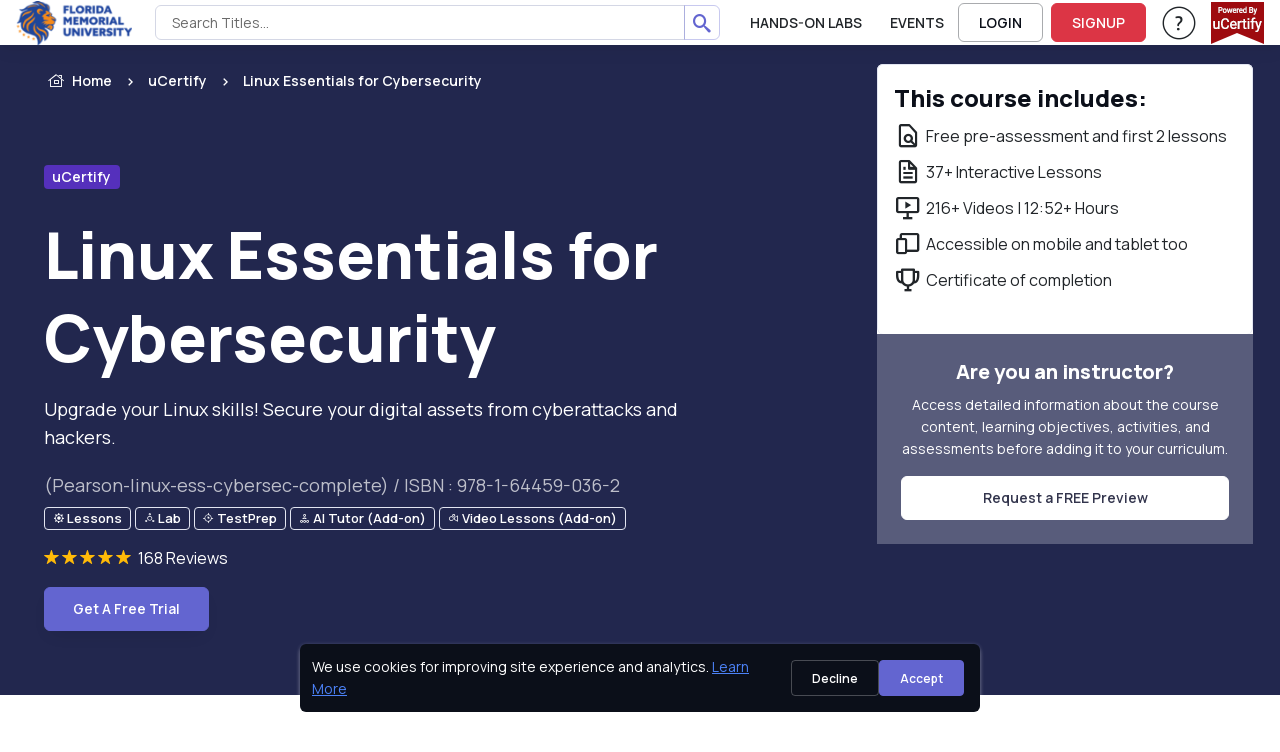

--- FILE ---
content_type: text/html; charset=utf-8
request_url: https://fmu.ucertify.com/p/linux-essentials-for-cybersecurity.html
body_size: 32367
content:
<!DOCTYPE html>
<html lang="en" tts-speed="1" tts-voice="Google UK English Male" data-bs-theme="light" enhanced_accessibility="0">
<head>
	
<meta charset="utf-8">
<title>Linux Essentials for Cybersecurity Course & Lab Training</title>
<meta name="keywords" content="Linux Essentials, Linux Essentials for Cybersecurity " />
<meta name="description" content="Join our Linux for Cybersecurity course to protect your digital assets from hackers. Access Live Lab training with the command line on virtual machines. " />

<meta name="robots" content="noindex, nofollow" />


<meta name="author" content="uCertify" />
<meta name="copyright" content="uCertify" />
<meta name="twitter:card" content="summary_large_image" />
<meta name="twitter:site" content="@flickr" />
<meta name="twitter:title" content="Linux Essentials for Cybersecurity Course & Lab Training -uCertify" />
<meta name="twitter:description" content="Linux Essentials, Linux Essentials for Cybersecurity " />
<meta property="og:title" content="Linux Essentials for Cybersecurity Course & Lab Training -uCertify"/>
<meta name="msvalidate.01" content="54A3AC7EE4E66CCC1E8A096A736C8C60" />
<meta property="og:image" content="https://fmu.ucertify.com/layout/themes/bootstrap4/ux/images/webpage/homepage/all-courses-og.png" />
<meta name="twitter:image" content="https://fmu.ucertify.com/layout/themes/bootstrap4/ux/images/webpage/homepage/all-courses-og.png" />

<meta property="og:site_name" content="uCertify"/>
<meta property="og:description" content="Join our Linux for Cybersecurity course to protect your digital assets from hackers. Access Live Lab training with the command line on virtual machines. "/>
      <link rel="canonical" href="https://fmu.ucertify.com/p/linux-essentials-for-cybersecurity.html" />
  

<!-- Viewport -->
<meta name="viewport" content="width=device-width, initial-scale=1">

<!-- Favicon and Touch Icons -->
<link rel="shortcut icon" type="image/x-icon" href="https://fmu.ucertify.com/favicon.ico" />

<!-- Vendor Styles -->

<link rel="stylesheet" media="screen" href="https://fmu.ucertify.com/layout/themes/bootstrap4/website/assets/vendor/swiper/swiper-bundle.min.css">

<!-- Main Theme Styles + Bootstrap -->


<script src="https://code.jquery.com/jquery-3.7.1.min.js"></script>
<script src="https://cdn.jsdelivr.net/npm/bootstrap@5.3.2/dist/js/bootstrap.bundle.min.js?26122025V" defer></script>
<link href="https://cdn.jsdelivr.net/npm/bootstrap@5.3.2/dist/css/bootstrap.min.css?26122025V" rel="stylesheet"  crossorigin="anonymous" media="print" onload="this.media='all'">
<link rel="stylesheet" href="https://fmu.ucertify.com/layout/themes/bootstrap4/ux/css/icomoon_purged.min.css?26122025V" type="text/css"/>
<link rel="stylesheet" href="https://fmu.ucertify.com/layout/themes/bootstrap4/ux/css/custom_css_purged.min.css?26122025V" type="text/css"/>
<link rel="stylesheet" media="screen" href="https://fmu.ucertify.com/layout/themes/bootstrap4/website/assets/css/theme_purged.min.css?26122025V">
<link rel="stylesheet" media="screen" href="https://fmu.ucertify.com/layout/themes/bootstrap4/website/assets/css/web_css_purged.min.css?26122025V">

<link rel="preconnect" href="https://fonts.googleapis.com">
<link rel="preconnect" href="https://fonts.gstatic.com" crossorigin>
<link href="https://fonts.googleapis.com/css2?family=Manrope:wght@200..800&display=swap" rel="stylesheet">
<!-- Page loading styles (changes)-->
<style>
  html {
    scroll-behavior: smooth;
  }
  #main-page {
    padding-bottom: 0.0000rem !important;
  }
  .lazy-bg {
  background-color: #f0f0f0;
  }
  .consent-hidden {
   display: none !important;
  }
</style>

<!-- Theme mode -->
<script>
  let mode = window.localStorage.getItem('mode'),
      root = document.getElementsByTagName('html')[0];
  if (mode !== null && mode === 'dark') {
    root.classList.add('dark-mode');
  } else {
    root.classList.remove('dark-mode');
  }
</script>
<!-- HEAD: Push consent defaults BEFORE GTM loads -->
<script>
window.dataLayer = window.dataLayer || [];

// Default denied for privacy (FERPA-safe)
window.dataLayer.push({
  event: "consent_default",
  consent: {
    ad_storage: "granted",
    analytics_storage: "granted",
    functionality_storage: "granted",
    security_storage: "granted"
  }
});

// Lazy-load GTM based on cookie / consent
(function(){
  function getCookie(name){
    const m = document.cookie.match('(?:^|;)\\s*'+name+'=([^;]*)');
    return m ? decodeURIComponent(m[1]) : null;
  }

  const consent = getCookie("uc_consent");
  let gtmLoaded = false;

  function loadGTM(){
    if(gtmLoaded) return;
    gtmLoaded = true;

    (function(w,d,s,l,i){
      w[l] = w[l] || [];
      w[l].push({'gtm.start': new Date().getTime(), event:'gtm.js'});
      let f = d.getElementsByTagName(s)[0],
          j = d.createElement(s),
          dl = l != 'dataLayer' ? '&l=' + l : '';
      j.async = true;
      j.src = 'https://www.googletagmanager.com/gtm.js?id=' + i + dl;
      f.parentNode.insertBefore(j,f);
    })(window,document,'script','dataLayer','GTM-K698DK8J');
  }

  // If user accepted earlier → load GTM immediately
  if(consent === "granted"){
    loadGTM();
    return;
  }

  // Otherwise lazy load on interaction or after 5s
  ["scroll","mousemove","touchstart","keydown"].forEach(e =>
    window.addEventListener(e, loadGTM, { once:true, passive:true })
  );
  setTimeout(loadGTM, 5000);
})();
</script>


</head>
<body class="settings_themes light" style="">
	<!-- Google Tag Manager (noscript) -->
	<noscript><iframe src="https://www.googletagmanager.com/ns.html?id=GTM-K698DK8J" height="0" width="0" style="display:none;visibility:hidden"></iframe></noscript>
	<!-- End Google Tag Manager (noscript) -->
	<div class="show_msg" style="position: fixed;top:0.0000rem;width:100%;z-index:111111111111111" ></div>
<script>
	$( document ).ready(function() {
					});
	function webShowMsg(msg,bg_color,txt_color='text-dark') {
		var alet_msg = ` <div class="alert alert-${bg_color} subsribe_block  alert-dismissible fade show rounded-0 text-center" role="alert" style="position: fixed;top:0.0000rem;width:100%;z-index:9999">
							<span id="errmsg" class='subsribe_txt ${txt_color}'>${msg}</span>
							<button class="btn-close close_button" onclick="closewebShowMsg()" type="button" ></button>
						</div>`
		$('.show_msg').html(alet_msg);
		setTimeout(()=>{
			closewebShowMsg()
		},3000)
	}
	function closewebShowMsg () {
		$('.subsribe_block').addClass('d-none')
	}
</script>	<!-- File Name: 'pe-content-formatting.tpl' -->
<script>
// default setting
var oldB = 100, 
    oldCMode = "whi", 
    expireTime = 1*30, 
    colorSel = "#main-page",
    oldFF = 'Roboto, Arial, sans-serif',
    headFF = '',
    setting = "_settings_",
    audioState = 'disable';
/** sbs:showbookmarksetting
* bs:bookmark setting
* cbs:close bookmark setting
* bfs:book font size
* bcm: book color mode
* setCMode:set Color mode
* bb:book brightness
* bbr:book brightness range */
$(document).ready(function() {
    $('#container,#cbs').on('click', function() {
        $("#bs").hide();
    });
    $("body").on('click', '.settings_tab a', function() {
        ($(this).parent().attr('id') == 'font_settings_tab') ? $("#restore_default").prop('disabled','') : $("#restore_default").prop('disabled','disabled');
    });
    $("body").on('click', '.increase, .decrease', function() {
        var sel = $(this).parent().find("input");
        var a = parseInt(sel.val());
        if (a >= parseInt(sel.attr("min")) && a <= parseInt(sel.attr("max"))) { 
            $(this).hasClass("icomoon-plus") ? sel.val(a+1).change() : sel.val(a-1).change();
        }
    });
    if ($.cookie(setting + "fontfamily") != null) {
        oldFF = $.cookie(setting + "fontfamily");
        oldFF = oldFF.replaceAll('+', ' ');
        $(headFF).css('font-family', oldFF);
        if (typeof setFontFamily == "function") {
            setFontFamily(oldFF, setting);
        } else {
            // console.warn("setFontFamily is not defined");
        }
    }   
    if ($.cookie(setting + "audio") != null) {
        audioState = $.cookie(setting + "audio");
        if (typeof setAudioButton == "function") {
            setAudioButton(audioState, setting);
        } else {
            // console.warn("setAudioButton is not defined");
        }
    }
    $(document).on("change", '#ffr', function() {
        if (typeof setFontFamily == "function") {
            setFontFamily("", setting)
        } else {
            // console.warn("setFontFamily is not defined");
        }
    });
    $(document).on('click', '.c_mode .btn', function() {
        $(this).hasClass("active") ? $(this).removeClass("active") : $(".c_mode .btn").removeClass("active"), $(this).addClass("active");
        if (typeof setCMode == "function") {
            setCMode($(this).attr("id"), setting);
        } else {
            // console.warn("setCMode is not defined");
        }
	});
    if (($("#manage_settg").length > 0) || ($(".manage_settg").length > 0)){
        $("nav .font-body ul #sbs").css("display", "none");
    }
});
</script>
	<div  id="main-page" mode="light" style="">
					<!-- 
*  File-Name  : website-top.tpl
*  Detail     : header of website
*  Area       : ucertify
-->
<header id="mainbar" class="header p-0 navbar navbar-expand-xl navbar-stuck zindex-1050 position-fixed w-100">
    <div class="container-fluid px-3">
					<a href="https://fmu.ucertify.com/" class="navbar-brand py-0">
				<img src="//s3.amazonaws.com/jigyaasa_content_static/org_logo/FMU-logo.png" class="height44">
			</a>
			        <div id="navbarNav" role="navigation" class="offcanvas offcanvas-end zindex-1050">
            <div class="offcanvas-header border-bottom">
                <p class="h5 offcanvas-title">
                    Menu
                </p>
                <button type="button" class="btn-close" data-bs-dismiss="offcanvas" aria-label="Close"></button>
            </div>
            <div class="offcanvas-body">
				<div class="d-flex flex-column flex-xl-row align-items-center">
					<div class="col d-flex align-items-center flex-nowrap flex-row-reverse">
						<ul class="navbar-nav me-auto mb-2 mb-xl-0 header-menus header_menus align-items-xl-center font-14">
																								<li class="nav-item">
									   										<a  href="https://fmu.ucertify.com/products/labs.html"  class="nav-link text-body text-uppercase text-truncate ">
											Hands-On Labs
										</a>
									</li>
																																<li class="nav-item">
									   										<a  href="https://fmu.ucertify.com/about/events.html"  class="nav-link text-body text-uppercase text-truncate ">
											Events
										</a>
									</li>
																					</ul>
						<form class="col me-3 mb-2 mb-xl-0 d-none search_bar" role="search" id="searchBox" onsubmit="return false" method="get">
							<div class="w-100 input-group position-relative">
								<input class="form-control height35 rounded-start" value="" id="search_all_title" type="text" placeholder="Search Titles..." autocomplete="off">
								<button class="btn height35 header_btn search_button btn-outline-primary rounded-end p-2"><span class="icomoon-search-3 s3"></span> </button>
								<ul class="list-group rounded-0 position-absolute overflow-auto bg-body w-100 d-none search_data zindex-1050" style="top: 2.1875rem;max-height: 25.0000rem;">
								</ul>
							</div>
						</form>
					</div>
					<div class="col-12 col-xl-auto d-flex flex-column flex-xl-row align-items-xl-center">
																																	<a href="https://fmu.ucertify.com/login.php" class="btn btn-outline-dark login-btn btn-sm fs-sm rounded d-inline-flex me-xl-2 mb-2 mb-xl-0" rel="noopener">
									LOGIN
								</a>
								<a href="https://fmu.ucertify.com/login.php?func=signup" class="btn btn-danger btn-sm fs-sm rounded d-inline-flex me-xl-3 mb-2 mb-xl-0"  rel="noopener">
									SIGNUP
								</a>
																																 							<div class="dropdown me-xl-3">
								<a href="#" class="nav-link align-middle text-body"  rel="noopener" data-bs-toggle="dropdown" aria-expanded="false">
									<span class="icomoon-help-new-1 s7 d-none d-xl-inline"></span>
									<span class="btn btn-primary btn-sm fs-sm w-100 rounded d-inline-block d-xl-none mb-2">Help & Support</span>
									<span class="visually-hidden">Help & Support</span> 
								</a>
								<ul class="dropdown-menu dropdown-menu-end text-body">
																														<a 
												target="" 
												href="https://fmu.ucertify.com/support.php"
												class="dropdown-item text-capitalize text-body">
												Help & Support
											</a>
																				
																															<button onClick="openAccessibilityModal()" class="dropdown-item text-capitalize text-body">
													Accessibility
												</button>
																				
																														<a 
												target="" 
												href="https://fmu.ucertify.com/about/customer-feedback.html"
												class="dropdown-item text-capitalize text-body">
												Testimonials
											</a>
																				
																	</ul>
							</div>
																			<div>
								<a href="#" onClick = "return false;" >
									<img loading="lazy" src="https://fmu.ucertify.com/layout/themes/bootstrap4/images/logo/poweredby_ucertify.png" class="img-fluid" alt="powered by uCertify">
								</a>
							</div>
											</div>
				</div>
            </div>
        </div>
        <div class="d-flex align-items-center ">
              
        <button type="button" class="navbar-toggler" data-bs-toggle="offcanvas" data-bs-target="#navbarNav" aria-controls="navbarNav" aria-expanded="false" aria-label="Toggle navigation">
            <span class="navbar-toggler-icon"></span>
        </button>
        </div>
    </div>
</header>
    <!--
    File     : 'video-modal.tpl'
    Details  : 'for video play'
    Area     : 'uCertfiy'
-->
<div class="modal zindex-1060 fade" id="video-modal" tabindex="-1" role="dialog" aria-labelledby="exampleModalLabel" aria-hidden="true">
	<div class="modal-dialog modal-dialog-centered modal-lg video_modal" role="document">
			<div class="modal-content">
				<div class="modal-body p-3 pt-2">
					<div class="d-flex justify-content-end mb-2">
					<button type="button" class="btn-close" data-bs-dismiss="modal" aria-label="Close" data-bs-toggle="tooltip" title="Close"></button>
				  
					</div>
						<!-- 16:9 aspect ratio -->
					<div class="ratio ratio-16x9">
						<iframe class="embed-responsive-item" src="" id="video"  allowscriptaccess="always" allow="autoplay"></iframe>
					</div>
				</div>
			</div>
	</div>
</div> 
<script>
	let show_hide_search_input = '1';
	if(show_hide_search_input == 1) {
		$('.search_bar').removeClass('d-none')
	} else if (!$('.search_bar').hasClass('d-none') && show_hide_search_input == 0) {
    	$('.search_bar').addClass('d-none');
	}

	$(document).ready(function() {
		$('.request_demo').on('click', function() {
		if($('#instructor-evaluation-modal').length>0) {
		$('#instructor-evaluation-modal').modal('show');
		}  else{
		activate(2);
		$.get("https://fmu.ucertify.com/index.php?func=get_request_demo&page=",function(data){
			$('body').append(data);
			$('#instructor-evaluation-modal').modal('show');
			activate(0);
		})
		}
	})

		// using deboung method to reduce number of api hits when using search with keyboard type.
		function debounce(func, delay) {
        let timeoutId;
        return function(...args) {
            clearTimeout(timeoutId);
            timeoutId = setTimeout(() => {
            func.apply(this, args);
            }, delay);
        };
    }
	const debounceSearch = debounce(search, 500);
		$("#shop_by_ucertify,.catelog_modal,.career_track_modal").on('click', async function(event) {
			let __this = this;
			$('.header-menus').addClass('d-none')
			$('.search_bar').removeClass('d-none')
			event.stopPropagation();
			if($('#modalId').length>0) {				
				$('#modalId').show();
				$('#modalId').addClass('show');
				$('body').append('<div class="modal-backdrop fade show"></div>')
				console.log('modelif');
			} else {
				activate(2);				
			    await  $.get("https://fmu.ucertify.com/index.php?func=catalog_data", function (data) {
				$('#mainbar').after(data);
				$('#modalId').show();
				$('#modalId').addClass('show');
				$('body').css('overflow', 'hidden');
				$('body').append('<div class="modal-backdrop fade show"></div>')
				activate(0);
				console.log('modelelse');
			});
			}
			if($(__this).hasClass('catelog_modal')) {
				$('#career_tab a').removeClass('active')
				$('#industry_tab a').addClass('active')
				$('#industry_cer').addClass('active show')
				$('#career_track').removeClass('active show')
				let certifi_name = $(__this).attr('certifi_name');
				if(certifi_name) {
					$('.industry_link.active.show').removeClass('active show')
					$('.industry_link').removeClass('active')
					$('.industry_link.'+certifi_name).addClass('active')
					$('#'+certifi_name).addClass('active show')
				}
			}
			if($(__this).hasClass('career_track_modal')) {
					$('#industry_tab a').removeClass('active')
					$('#industry_cer').removeClass('active show')
					$('#career_tab a').addClass('active')
					$('#career_track').addClass('active show')
					let career_track_name = $(__this).attr('career_track')
					if(career_track_name) {
						$('.career_link.active').removeClass('active')
						$('.career_'+career_track_name).addClass('active')
						$('.career_tabpane.active.show').removeClass('active show')
						$('#career_'+career_track_name).addClass('active show')
					} else{
						$('.career_link.active').click()
					}

			}
		});

		$('.search_button').on('click', function() {
			var term = $('#search_all_title').val();
			window.open("https://fmu.ucertify.com/p/?search="+term);
		})
		$('.product_link').on('click',function(){
			window.open("https://fmu.ucertify.com/products/labs.html","_self");
		})

		$('#search_all_title').keydown(function(event) {
			const search_indu = document.getElementById('search_all_title');
	     	search_indu.addEventListener('keydown', ()=>debounceSearch(event));
		})

		$(document).click(function() {
			$('.search_data').addClass('d-none')
		});

		$(".search_data, #search_all_title").click(function(e) {
			e.stopPropagation();
		});
	});

	

	function openAccessibilityModal() {
		var a = !!navigator.platform.match(/(Mac|iPhone|iPod|iPad)/i);
		let baseUrl = "https://fmu.ucertify.com/";
		if ($("#modal-keyboard").length) {
			$("#modal-keyboard").modal('show');
		} else {
			activate(1);
			$.post(baseUrl + "web/app/index.php?func=get_keyboard_modal&ajax=1", function (data) {
				$("body").prepend(data);
				$("#modal-keyboard").modal('show');
				activate(0);
			});
		}
	}
	const search = (event) => {
			const term = event.target.value;
			if(term == '') return;
			$.get("https://fmu.ucertify.com/web/courses/search.php?term="+term,function(data){
			var obj = JSON.parse(data)
			if (obj.length > 0) {
				var course = '';
				for (var i in obj) {
					course += `
						<li class="list-group-item">
							<a aria-hidden="true" class="row mx-0" href="${obj[i].link}">
								<div class="col-auto p-0 d-flex">
									<div>
										<img loading="lazy" alt="${obj[i].label}" class="rounded-1 height50" src="${obj[i].picture}" width="6.2500rem">
									</div>
								</div>
								<div class="col">
									<div class="h6 mb-1">${obj[i].label}</div>
									<div>
										<small>
											<div aria-hidden="true" class="text-muted fs-6 text-body">${obj[i].crn}</div>
										</small>
									</div>
								</div>
							</a>
						</li>
					`;
				}
				$('.search_data').html(course);
				$('.search_data').removeClass('d-none');
			}
		})
}
</script>
<script>
document.querySelectorAll('.dropdown-toggle').forEach(toggle => {
  toggle.addEventListener('keydown', e => {
    if (e.key === 'Enter' || e.key === ' ') {
      e.preventDefault();
      toggle.click();
    }
  });
});
</script>
		
		<main class="margin-nav-top">
			<div><!-- 
*  File-Name  : product_page.tpl
*  Detail     : Product page
*  Area       : ucertify
-->
	


<section>
	<section class="position-relative jarallax pb-xl-3" id="product_page" data-jarallax="" data-speed="0.4" data-bs-theme="dark">
		<!-- Parallax img -->
		<!-- Overlay bg -->
		<div class="position-absolute top-0 start-0 w-100 h-100 opacity-90 zindex-1 " style="background: #0A0F3A;">
			<div class="card-body p-md-5 p-4 bg-size-cover"></div>
		</div>

		<div class="container position-relative zindex-5 pb-5">
			<!-- Breadcrumb -->
			<nav class="py-4" aria-label="breadcrumb">
				<ol class="breadcrumb mb-0">
					<li class="breadcrumb-item">
						<a class="text-white" href="https://fmu.ucertify.com/"><i class="icomoon-home-without-circle fs-lg me-1"></i>Home</a>
					</li>
											<li class="breadcrumb-item">
							<a class="text-white" target="_blank" href="https://fmu.ucertify.com/p/ucertify/catalog.html">
								uCertify
							</a>
						</li>
										<li class="breadcrumb-item active text-white" tabindex="0" aria-current="page">
						<span class="text-truncate width160 w-md-100">
							Linux Essentials for Cybersecurity
						</span>
					</li>
				</ol>
			</nav>
							<!-- Badges -->
				<div class="d-flex pt-3 pb-4 py-sm-4 pt-lg-5">
					<span class="badge bg-primary fs-sm me-2">
						<a class="text-white" target="_blank" href="https://fmu.ucertify.com/p/uCertify.html">
							uCertify
						</a>
					</span>
				</div>
						<!-- Title -->
			 
			<h1 tabindex="0" class="col-lg-8 text-white display-3" role="heading" aria-level="1">
				Linux Essentials for Cybersecurity
							</h1>
			    
				<p tabindex="0" class="col-lg-7 text-white fs-lg" role="note">
					Upgrade your Linux skills! Secure your digital assets from cyberattacks and hackers.
				</p>
			 
            			<span tabindex="0" class="fs-lg text-light opacity-70">(Pearson-linux-ess-cybersec-complete) 
				/ ISBN : 978-1-64459-036-2			</span>
			<div>
				<div class="mb-3 d-flex flex-wrap col-md-7">
																																													<div tabindex="0" class="badge bg-transparent border p-2 py-1 me-1 mt-2 d-inine-flex align-items-center">
								<i role="img" class="icomoon-lesson-sm fs-8"></i>
								<div class="d-inline-block align-top">Lessons </div>
							</div>
																																																									<div tabindex="0" class="badge bg-transparent border p-2 py-1 me-1 mt-2 d-inine-flex align-items-center">
								<i role="img" class="icomoon-live-lab-sm fs-8"></i>
								<div class="d-inline-block align-top">Lab </div>
							</div>
																																																									<div tabindex="0" class="badge bg-transparent border p-2 py-1 me-1 mt-2 d-inine-flex align-items-center">
								<i role="img" class="icomoon-testprep-sm fs-8"></i>
								<div class="d-inline-block align-top">TestPrep </div>
							</div>
																																														<div tabindex="0" class="badge bg-transparent border p-2 py-1 me-1 mt-2 d-inine-flex align-items-center">
								<i role="img" class="icomoon-instructor-sm fs-8"></i>
								<div class="d-inline-block align-top">AI Tutor  (Add-on)</div>
							</div>
																																																									<div tabindex="0" class="badge bg-transparent border p-2 py-1 me-1 mt-2 d-inine-flex align-items-center">
								<i role="img" class="icomoon-video-sm fs-8"></i>
								<div class="d-inline-block align-top">Video Lessons  (Add-on)</div>
							</div>
																				</div>
																		<div class="d-flex justify-content-between align-items-center border-sm-end my-3">
														<div>
							<span tabindex="0" class="text-nowrap me-1">
																<i class="icomoon-16px-star-2 text-warning"></i>
																<i class="icomoon-16px-star-2 text-warning"></i>
																<i class="icomoon-16px-star-2 text-warning"></i>
																<i class="icomoon-16px-star-2 text-warning"></i>
																<i class="icomoon-16px-star-2 text-warning"></i>
																							</span>
							<span tabindex="0" class="text-light">
								168 
																	Reviews
															</span>
							</div>
					</div>
											</div>
									<a href="https://fmu.ucertify.com/app/?func=load_course&course=Pearson-linux-ess-cybersec-complete" class="btn btn-primary shadow-secondary text-capitalize">Get A Free Trial</a>
						</div>
		
	</section>
</section>

<div class="container">
				<div class="row d-block d-lg-none ">
			<!-- Sidebar (Course summary) -->
			<aside class="col-12 col-md-8 col-lg-4 mx-auto mx-lg-0 order-lg-2 mt-2">
				<div class="position-sticky top-0">
					<div class="pt-lg-5 mt-md-3">
						<div class="card border-0 product-card p-0 rounded-2">
							<div class="card-body p-3 border border-bottom-0 rounded-2 rounded-bottom-0">
								<h2 class="h5 mb-2" tabindex="0" role="heading" aria-level="2">This course includes:</h2>
								<div>
									<div tabindex="0" class="d-flex align-items-center mb-2">
										<span class="icomoon-bx-file-find fs-3"></span>
										<span class="ms-1">Free pre-assessment and first 2 lessons</span>
									</div>
																			<div tabindex="0" class="d-flex align-items-center mb-2">
											<span class="icomoon-bx-slideshowspan">
											<span class="ms-1">
																								37+ Interactive Lessons
																																			</span>
										</div>
																												<div tabindex="0" class="d-flex align-items-center mb-2">
										<span class="icomoon-bx-slideshowspan>
											<span class="ms-1">
																									216+ Videos
																																					| 12:52+ Hours
																							</span>
										</div>
																		<div tabindex="0" class="d-flex align-items-center mb-2">
										<span class="icomoon-bx-devices fs-3"></span>
										<span class="ms-1">Accessible on mobile and tablet too</span>
									</div>
									<div tabindex="0" class="d-flex align-items-center mb-2">
										<span class="icomoon-bx-trophy fs-3"></span>
										<span class="ms-1">Certificate of completion</span>
									</div>
								</div>
									<div class="d-flex align-items-center my-4 justify-content-between">
																			</div>
									<div>
																			<div>
									</div>
									<div class="list-unstyled mb-0 pb-0">
										<div class="d-flex align-items-center request_demo_form justify-content-center mt-0">
											<div class="border-0 w-100 d-flex justify-content-center flex-column p-4 rounded-bottom-0" style="background-color:#585C7B">
												<h2 class="h5 m-0 text-light text-center mb-2" tabindex="0" role="heading" aria-level="2">Are you an instructor? </h2>
												<p class="m-0 fs-sm text-light text-center mb-3" tabindex="0" role="note">Access detailed information about the course content, learning objectives, activities, and assessments before adding it to your curriculum.</p>
												<button class="request_demo_form btn btn-light text-center">Request a FREE Preview</button>
											</div>
										</div>
																													</div>
							</div>
						</div>
					</div>
			</aside>
		</div>
		<div class="col-xl-7 col-lg-6">
			<div id="scrollNavLinks" class="w-100 p-2 nav navbar-sticky top-nav z-3 bg-light d-none d-lg-block">
				<ul class="nav nav-tabs-alt container mb-0 px-0" role="tablist">
					<li class="mb-1 w-100 course_name_d_none d-none">
						<h2 class="mb-0">
							Linux Essentials for Cybersecurity
						</h2>
					</li>
					<li class="nav-item mb-0" role="presentation">
						<a href="#course_about" class="nav-link text-nowrap text-capitalize" role="tab" tabindex="0">About</a>
					</li>
											<li class="nav-item mb-0" role="presentation">
							<a href="#lesson_plan" class="nav-link text-nowrap text-capitalize" role="tab" tabindex="0">Lessons</a>
						</li>
																					<li class="nav-item mb-0" role="presentation">
							<a href="#practice_lab" class="nav-link text-nowrap text-capitalize" role="tab" tabindex="0">
																	Labs
															</a>
						</li>
																<li class="nav-item mb-0" role="presentation">
							<a href="#customer_comments" class="nav-link text-nowrap text-capitalize" role="tab" tabindex="0">Testimonials</a>
						</li>
																<li class="nav-item mb-0" role="presentation">
							<a href="#product_faq" class="nav-link text-nowrap text-capitalize" role="tab" tabindex="0">FAQs</a>
						</li>
																<li class="nav-item mb-0" role="presentation">
							<a href="#similar_courses" class="nav-link text-nowrap text-capitalize" role="tab" tabindex="0">Related</a>
						</li>
									</ul>
				<div class="w-100 mx-2 d-flex align-items-center mt-2 justify-content-between d-md-none">
									</div>
			</div>
		</div>
</div>

<div   data-bs-smooth-scroll="true" class="p-2 rounded-2" tabindex="0">
<section class="container pt-2 tab-pane" id="course_about">
		<!-- Content -->
										<!--
    File     : 'what_you_will_get_course.tpl'
    Details  : 'for product and instructor led page'
    Area     : 'uCertfiy'
    Impact   : Product Page, About Section
-->


<section class="col-xl-7 col-lg-6 order-md-1 mb-5">
      <h2 tabindex="0" role="heading" aria-level="2"><span class="text-primary">About</span> This Course</h2>
			<div tabindex="0" class="pb-4 ">
         <p> </span></span>
Linux Essentials for Cybersecurity is a comprehensive online training course that equips you with the knowledge and skills needed to build a career in the high-demand field of cybersecurity. Gain knowledge of the core concepts, tools, and best practices of security in Linux environments. Learn how to manage user accounts, enforce access controls, and implement security policies to safeguard your data when using technology. Get trained on practical cybersecurity challenges with our hands-on exercises that mimic real-world scenarios. By the end of this course, you’ll be able to troubleshoot and resolve security issues with Linux.
<span style="vertical-align: inherit;"><span style="vertical-align: inherit;"></p>
      </div>
	              <h2 tabindex="0" role="heading" aria-level="2" class="h3 mb-2 pb-0 ">Skills You’ll Get</h2>
                  <div tabindex="0" class=""><p></span></span></p>

<ul><li>Expertise with command-line for interacting with the Linux system</li><li>File and directory management using Linux commands</li><li>Package management (apt, yum) for installing, updating, and removing software </li><li>Create user accounts, manage groups, access and permissions</li><li>Manage network interface configuration and connectivity</li><li>Install firewalls to control network traffic</li><li>Implement security policies to protect systems and data</li><li>Identify and resolve security threats using Intrusion Detection System (IDS)</li><li>Automate tasks and improve efficiency with shell scripting</li><li>Understanding of the Linux boot process and its components</li></ul>

<p><span style="vertical-align: inherit;"><span style="vertical-align: inherit;"><span style="vertical-align: inherit;"><span style="vertical-align: inherit;"><span style="vertical-align: inherit;"><span style="vertical-align: inherit;"><span style="vertical-align: inherit;"><span style="vertical-align: inherit;"></p></div>
                    
    
                        <div class="position-relative hide_image_on_scroll">
          <button type="button" class="btn p-0 video-btn" data-bs-toggle="modal" data-src="https://player.vimeo.com/external/307971900.hd.mp4?s=f1fd3bec9f3878e41172eca902681bc302a186eb&amp;profile_id=174"
            data-bs-target="#video-modal">
            <img
              src="//s3.amazonaws.com/jigyaasa_content_static/Pearson-linux-ess-cybersec-complete_0008mU.png"
              alt="Pearson-linux-ess-cybersec-complete : Linux Essentials for Cybersecurity"/>
              <div class="position-absolute text-center a" style="top:50%;left:50%;transform:translate(-50%,-50%)">
                  <span
                    class="btn btn-video btn-icon bg-white btn-lg d-flex align-items-center justify-content-center h6"
                    data-bs-toggle="video">
                    <i class="icomoon-bx-play s9"></i>
                    <span class="visually-hidden">Watch Videos</span>
                  </span>
              </div>
          </button>
        </div>

<script>
 $('.video-btn').click(function(){
  $('#video-modal').find('video').css({
    "min-height": "100%",
    "min-width": "100%"
  })
 });
</script>      
  
    <div class="steps steps-sm mt-5" id="sidebar_re">
                <div class="step">
              <div class="step-number">
                <div class="step-number-inner bg-success">
                  <i class=" icomoon-checkbox-tick-thick-24px fs-1 text-white"></i>
                </div>
              </div>
              <div class="step-body mt-4">
                <h3 tabindex="0" class="mb-2 h4" role="heading" aria-level="3">Interactive Lessons</h3>
                <p tabindex="0" class="mb-0" role="note">
                                      37+ Interactive Lessons | 
                                                                          216+ Quizzes | 
                                                        288+ Flashcards | 
                                                        290+ Glossary of terms
                                  </p>
              </div>
          </div>
                        <div class="step">
            <div class="step-number">
              <div class="step-number-inner bg-success">
                <i class=" icomoon-checkbox-tick-thick-24px fs-1 text-white"></i>
                </div>
              </div>
              <div class="step-body mt-4">
                <h3 tabindex="0" class="mb-2 h4" role="heading" aria-level="3">Gamified TestPrep</h3>
                <p tabindex="0" class="mb-0" role="note">
                                      100+ Pre Assessment Questions | 
                                                                          101+ Post Assessment Questions | 
                                                    </p>
              </div>
            </div>
                    <div class="step">
          <div class="step-number">
            <div class="step-number-inner bg-success">
              <i class=" icomoon-checkbox-tick-thick-24px fs-1 text-white"></i>
            </div>
          </div>
          <div class="step-body mt-4">
            <h3 tabindex="0" class="mb-2 h4" role="heading" aria-level="3">Hands-On Labs</h3>
            <p tabindex="0" class="mb-0" role="note">
                              70+ LiveLab |
                                              70+ Video tutorials | 
                                            02:31+ Hours
                          </p>
          </div>
        </div>
                    <div class="step">
              <div class="step-number">
                  <div class="step-number-inner bg-success">
                    <i class=" icomoon-checkbox-tick-thick-24px fs-1 text-white"></i>
                  </div>
              </div>
              <div class="step-body mt-4">
                  <h3 tabindex="0" class="mb-2 h4" role="heading" aria-level="3">Video Lessons</h3>
                  <p tabindex="0" class="mb-0" role="note">
                                              216+ Videos |
                                                                    12:52+ Hours
                                        </p>
              </div>
        </div>
            
          </div>
</section>		<div class="d-flex justify-content-center justify-content-sm-start align-items-center mt-4">
			<a target="_blank" class="btn btn-outline-primary" href="https://fmu.ucertify.com/courses/index.php?action=download_course_desc&format=pdf&course_crn=Pearson-linux-ess-cybersec-complete&refresh=1">
				<span data-bs-toggle="tooltip" role="img" title="Download Course Outline" class="icomoon-24px-download-2 s3 align-middle me-2"></span>
				Download Course Outline
			</a>
		</div>
	</section>

			<section class="container what_you_learn pt-5" id="lesson_plan">
			<div class="col-xl-7 col-lg-6 d-flex justify-content-between flex-wrap">
				<div class="w-100 accordion" id="accordionDefault_lesson">
					<div class="accordion-item border-0">
						<h2 class="accordion-header" id="headingOne_lesson">
							<button class="accordion-button shadow-none fs-2 py-2 fw-bold" type="button" data-bs-toggle="collapse" data-bs-target="#collapseOne_lesson" aria-expanded="true" aria-controls="collapseOne_lesson">Lesson <span class="text-primary ms-2">Plan</span></button>
						</h2>
						
						<div id="collapseOne_lesson" class="accordion-collapse collapse show" data-bs-parent="#accordionDefault_lesson" aria-labelledby="headingOne_lesson">
							<div class="accordion-body px-0">
								<!--
    File     : 'what_you_will_learn_course.tpl'
    Details  : 'for product and instructor led page'
    Area     : 'uCertfiy'
-->
<div class="row pb-3 mt-4">
    <div class="col-12 px-0">

        <div class="steps steps-sm" id="what_faq">
            <!-- Item -->
                         <!-- Initialize a counter for Appendix chapters -->
                                                            <div class="step align-items-start tab_circle_hover">
                    <div class="step-number">
                        <div class="step-number-inner circle_hover">
                                                            <!-- Show numeric chapter number for regular chapters -->
                                1
                                                    </div>
                    </div>
                    <div class="step-body mt-4">
                        <h3 tabindex="0" class="mb-2 fw-semibold h5" role="heading" aria-level="3">Introduction</h3>
                        <ul class="list-unstyled">
                                                    </ul>
                    </div>
                </div>
                                                            <div class="step align-items-start tab_circle_hover">
                    <div class="step-number">
                        <div class="step-number-inner circle_hover">
                                                            <!-- Show numeric chapter number for regular chapters -->
                                2
                                                    </div>
                    </div>
                    <div class="step-body mt-4">
                        <h3 tabindex="0" class="mb-2 fw-semibold h5" role="heading" aria-level="3">Distributions and Key Components</h3>
                        <ul class="list-unstyled">
                                                                                                                                <li tabindex="0" class="d-flex align-items-start pe-2">
                                        <i class="icomoon-bx-check-circle fs-xl text-primary me-2 mt-1"></i>
                                        Introducing Linux
                                    </li>
                                                                                                                                                                <li tabindex="0" class="d-flex align-items-start pe-2">
                                        <i class="icomoon-bx-check-circle fs-xl text-primary me-2 mt-1"></i>
                                        Linux Distributions
                                    </li>
                                                                                                                                                                <li tabindex="0" class="d-flex align-items-start pe-2">
                                        <i class="icomoon-bx-check-circle fs-xl text-primary me-2 mt-1"></i>
                                        Installing Linux
                                    </li>
                                                                                                                                                                <li tabindex="0" class="d-flex align-items-start pe-2">
                                        <i class="icomoon-bx-check-circle fs-xl text-primary me-2 mt-1"></i>
                                        Summary
                                    </li>
                                                                                    </ul>
                    </div>
                </div>
                                                            <div class="step align-items-start tab_circle_hover">
                    <div class="step-number">
                        <div class="step-number-inner circle_hover">
                                                            <!-- Show numeric chapter number for regular chapters -->
                                3
                                                    </div>
                    </div>
                    <div class="step-body mt-4">
                        <h3 tabindex="0" class="mb-2 fw-semibold h5" role="heading" aria-level="3">Working on the Command Line</h3>
                        <ul class="list-unstyled">
                                                                                                                                <li tabindex="0" class="d-flex align-items-start pe-2">
                                        <i class="icomoon-bx-check-circle fs-xl text-primary me-2 mt-1"></i>
                                        File Management
                                    </li>
                                                                                                                                                                <li tabindex="0" class="d-flex align-items-start pe-2">
                                        <i class="icomoon-bx-check-circle fs-xl text-primary me-2 mt-1"></i>
                                        Shell Features
                                    </li>
                                                                                                                                                                <li tabindex="0" class="d-flex align-items-start pe-2">
                                        <i class="icomoon-bx-check-circle fs-xl text-primary me-2 mt-1"></i>
                                        Advanced Commands
                                    </li>
                                                                                                                                                                <li tabindex="0" class="d-flex align-items-start pe-2">
                                        <i class="icomoon-bx-check-circle fs-xl text-primary me-2 mt-1"></i>
                                        Summary
                                    </li>
                                                                                    </ul>
                    </div>
                </div>
                                                            <div class="step align-items-start tab_circle_hover">
                    <div class="step-number">
                        <div class="step-number-inner circle_hover">
                                                            <!-- Show numeric chapter number for regular chapters -->
                                4
                                                    </div>
                    </div>
                    <div class="step-body mt-4">
                        <h3 tabindex="0" class="mb-2 fw-semibold h5" role="heading" aria-level="3">Getting Help </h3>
                        <ul class="list-unstyled">
                                                                                                                                <li tabindex="0" class="d-flex align-items-start pe-2">
                                        <i class="icomoon-bx-check-circle fs-xl text-primary me-2 mt-1"></i>
                                        Man Pages
                                    </li>
                                                                                                                                                                <li tabindex="0" class="d-flex align-items-start pe-2">
                                        <i class="icomoon-bx-check-circle fs-xl text-primary me-2 mt-1"></i>
                                        Command Help Options
                                    </li>
                                                                                                                                                                <li tabindex="0" class="d-flex align-items-start pe-2">
                                        <i class="icomoon-bx-check-circle fs-xl text-primary me-2 mt-1"></i>
                                        The help Command
                                    </li>
                                                                                                                                                                <li tabindex="0" class="d-flex align-items-start pe-2">
                                        <i class="icomoon-bx-check-circle fs-xl text-primary me-2 mt-1"></i>
                                        The info Command
                                    </li>
                                                                                                                                                                <li tabindex="0" class="d-flex align-items-start pe-2">
                                        <i class="icomoon-bx-check-circle fs-xl text-primary me-2 mt-1"></i>
                                        The /usr/share/doc Directory
                                    </li>
                                                                                                                                                                <li tabindex="0" class="d-flex align-items-start pe-2">
                                        <i class="icomoon-bx-check-circle fs-xl text-primary me-2 mt-1"></i>
                                        Internet Resources
                                    </li>
                                                                                                                                                                <li tabindex="0" class="d-flex align-items-start pe-2">
                                        <i class="icomoon-bx-check-circle fs-xl text-primary me-2 mt-1"></i>
                                        Summary
                                    </li>
                                                                                    </ul>
                    </div>
                </div>
                                                            <div class="step align-items-start tab_circle_hover">
                    <div class="step-number">
                        <div class="step-number-inner circle_hover">
                                                            <!-- Show numeric chapter number for regular chapters -->
                                5
                                                    </div>
                    </div>
                    <div class="step-body mt-4">
                        <h3 tabindex="0" class="mb-2 fw-semibold h5" role="heading" aria-level="3">Editing Files</h3>
                        <ul class="list-unstyled">
                                                                                                                                <li tabindex="0" class="d-flex align-items-start pe-2">
                                        <i class="icomoon-bx-check-circle fs-xl text-primary me-2 mt-1"></i>
                                        The vi Editor
                                    </li>
                                                                                                                                                                <li tabindex="0" class="d-flex align-items-start pe-2">
                                        <i class="icomoon-bx-check-circle fs-xl text-primary me-2 mt-1"></i>
                                        Additional Editors
                                    </li>
                                                                                                                                                                <li tabindex="0" class="d-flex align-items-start pe-2">
                                        <i class="icomoon-bx-check-circle fs-xl text-primary me-2 mt-1"></i>
                                        Summary
                                    </li>
                                                                                    </ul>
                    </div>
                </div>
                                                            <div class="step align-items-start tab_circle_hover">
                    <div class="step-number">
                        <div class="step-number-inner circle_hover">
                                                            <!-- Show numeric chapter number for regular chapters -->
                                6
                                                    </div>
                    </div>
                    <div class="step-body mt-4">
                        <h3 tabindex="0" class="mb-2 fw-semibold h5" role="heading" aria-level="3">When Things Go Wrong</h3>
                        <ul class="list-unstyled">
                                                                                                                                <li tabindex="0" class="d-flex align-items-start pe-2">
                                        <i class="icomoon-bx-check-circle fs-xl text-primary me-2 mt-1"></i>
                                        The Science of Troubleshooting
                                    </li>
                                                                                                                                                                <li tabindex="0" class="d-flex align-items-start pe-2">
                                        <i class="icomoon-bx-check-circle fs-xl text-primary me-2 mt-1"></i>
                                        Notifying Users
                                    </li>
                                                                                                                                                                <li tabindex="0" class="d-flex align-items-start pe-2">
                                        <i class="icomoon-bx-check-circle fs-xl text-primary me-2 mt-1"></i>
                                        Summary
                                    </li>
                                                                                    </ul>
                    </div>
                </div>
                                                            <div class="step align-items-start tab_circle_hover">
                    <div class="step-number">
                        <div class="step-number-inner circle_hover">
                                                            <!-- Show numeric chapter number for regular chapters -->
                                7
                                                    </div>
                    </div>
                    <div class="step-body mt-4">
                        <h3 tabindex="0" class="mb-2 fw-semibold h5" role="heading" aria-level="3">Managing Group Accounts</h3>
                        <ul class="list-unstyled">
                                                                                                                                <li tabindex="0" class="d-flex align-items-start pe-2">
                                        <i class="icomoon-bx-check-circle fs-xl text-primary me-2 mt-1"></i>
                                        What Are Groups Used For?
                                    </li>
                                                                                                                                                                <li tabindex="0" class="d-flex align-items-start pe-2">
                                        <i class="icomoon-bx-check-circle fs-xl text-primary me-2 mt-1"></i>
                                        Managing Groups
                                    </li>
                                                                                                                                                                <li tabindex="0" class="d-flex align-items-start pe-2">
                                        <i class="icomoon-bx-check-circle fs-xl text-primary me-2 mt-1"></i>
                                        Summary
                                    </li>
                                                                                    </ul>
                    </div>
                </div>
                                                            <div class="step align-items-start tab_circle_hover">
                    <div class="step-number">
                        <div class="step-number-inner circle_hover">
                                                            <!-- Show numeric chapter number for regular chapters -->
                                8
                                                    </div>
                    </div>
                    <div class="step-body mt-4">
                        <h3 tabindex="0" class="mb-2 fw-semibold h5" role="heading" aria-level="3">Managing User Accounts</h3>
                        <ul class="list-unstyled">
                                                                                                                                <li tabindex="0" class="d-flex align-items-start pe-2">
                                        <i class="icomoon-bx-check-circle fs-xl text-primary me-2 mt-1"></i>
                                        The Importance of User Accounts
                                    </li>
                                                                                                                                                                <li tabindex="0" class="d-flex align-items-start pe-2">
                                        <i class="icomoon-bx-check-circle fs-xl text-primary me-2 mt-1"></i>
                                        Managing Users
                                    </li>
                                                                                                                                                                <li tabindex="0" class="d-flex align-items-start pe-2">
                                        <i class="icomoon-bx-check-circle fs-xl text-primary me-2 mt-1"></i>
                                        Network-Based User Accounts
                                    </li>
                                                                                                                                                                <li tabindex="0" class="d-flex align-items-start pe-2">
                                        <i class="icomoon-bx-check-circle fs-xl text-primary me-2 mt-1"></i>
                                        Using su and sudo
                                    </li>
                                                                                                                                                                <li tabindex="0" class="d-flex align-items-start pe-2">
                                        <i class="icomoon-bx-check-circle fs-xl text-primary me-2 mt-1"></i>
                                        Restricting User Accounts
                                    </li>
                                                                                                                                                                <li tabindex="0" class="d-flex align-items-start pe-2">
                                        <i class="icomoon-bx-check-circle fs-xl text-primary me-2 mt-1"></i>
                                        Summary
                                    </li>
                                                                                    </ul>
                    </div>
                </div>
                                                            <div class="step align-items-start tab_circle_hover">
                    <div class="step-number">
                        <div class="step-number-inner circle_hover">
                                                            <!-- Show numeric chapter number for regular chapters -->
                                9
                                                    </div>
                    </div>
                    <div class="step-body mt-4">
                        <h3 tabindex="0" class="mb-2 fw-semibold h5" role="heading" aria-level="3">Develop an Account Security Policy</h3>
                        <ul class="list-unstyled">
                                                                                                                                <li tabindex="0" class="d-flex align-items-start pe-2">
                                        <i class="icomoon-bx-check-circle fs-xl text-primary me-2 mt-1"></i>
                                        Introducing Kali Linux
                                    </li>
                                                                                                                                                                <li tabindex="0" class="d-flex align-items-start pe-2">
                                        <i class="icomoon-bx-check-circle fs-xl text-primary me-2 mt-1"></i>
                                        Security Principles
                                    </li>
                                                                                                                                                                <li tabindex="0" class="d-flex align-items-start pe-2">
                                        <i class="icomoon-bx-check-circle fs-xl text-primary me-2 mt-1"></i>
                                        Creating a Security Policy
                                    </li>
                                                                                                                                                                <li tabindex="0" class="d-flex align-items-start pe-2">
                                        <i class="icomoon-bx-check-circle fs-xl text-primary me-2 mt-1"></i>
                                        Securing Accounts
                                    </li>
                                                                                                                                                                <li tabindex="0" class="d-flex align-items-start pe-2">
                                        <i class="icomoon-bx-check-circle fs-xl text-primary me-2 mt-1"></i>
                                        Security Tools
                                    </li>
                                                                                                                                                                <li tabindex="0" class="d-flex align-items-start pe-2">
                                        <i class="icomoon-bx-check-circle fs-xl text-primary me-2 mt-1"></i>
                                        Summary
                                    </li>
                                                                                    </ul>
                    </div>
                </div>
                                                            <div class="step align-items-start tab_circle_hover">
                    <div class="step-number">
                        <div class="step-number-inner circle_hover">
                                                            <!-- Show numeric chapter number for regular chapters -->
                                10
                                                    </div>
                    </div>
                    <div class="step-body mt-4">
                        <h3 tabindex="0" class="mb-2 fw-semibold h5" role="heading" aria-level="3">File Permissions</h3>
                        <ul class="list-unstyled">
                                                                                                                                <li tabindex="0" class="d-flex align-items-start pe-2">
                                        <i class="icomoon-bx-check-circle fs-xl text-primary me-2 mt-1"></i>
                                        Standard Permissions
                                    </li>
                                                                                                                                                                <li tabindex="0" class="d-flex align-items-start pe-2">
                                        <i class="icomoon-bx-check-circle fs-xl text-primary me-2 mt-1"></i>
                                        Default Permissions
                                    </li>
                                                                                                                                                                <li tabindex="0" class="d-flex align-items-start pe-2">
                                        <i class="icomoon-bx-check-circle fs-xl text-primary me-2 mt-1"></i>
                                        Special Permissions
                                    </li>
                                                                                                                                                                <li tabindex="0" class="d-flex align-items-start pe-2">
                                        <i class="icomoon-bx-check-circle fs-xl text-primary me-2 mt-1"></i>
                                        Access Control Lists (ACLs)
                                    </li>
                                                                                                                                                                <li tabindex="0" class="d-flex align-items-start pe-2">
                                        <i class="icomoon-bx-check-circle fs-xl text-primary me-2 mt-1"></i>
                                        Changing Ownership
                                    </li>
                                                                                                                                                                <li tabindex="0" class="d-flex align-items-start pe-2">
                                        <i class="icomoon-bx-check-circle fs-xl text-primary me-2 mt-1"></i>
                                        File Attributes
                                    </li>
                                                                                                                                                                <li tabindex="0" class="d-flex align-items-start pe-2">
                                        <i class="icomoon-bx-check-circle fs-xl text-primary me-2 mt-1"></i>
                                        Introduction to SELinux
                                    </li>
                                                                                                                                                                <li tabindex="0" class="d-flex align-items-start pe-2">
                                        <i class="icomoon-bx-check-circle fs-xl text-primary me-2 mt-1"></i>
                                        Summary
                                    </li>
                                                                                    </ul>
                    </div>
                </div>
                                                            <div class="step align-items-start tab_circle_hover">
                    <div class="step-number">
                        <div class="step-number-inner circle_hover">
                                                            <!-- Show numeric chapter number for regular chapters -->
                                11
                                                    </div>
                    </div>
                    <div class="step-body mt-4">
                        <h3 tabindex="0" class="mb-2 fw-semibold h5" role="heading" aria-level="3">Manage Local Storage: Essentials</h3>
                        <ul class="list-unstyled">
                                                                                                                                <li tabindex="0" class="d-flex align-items-start pe-2">
                                        <i class="icomoon-bx-check-circle fs-xl text-primary me-2 mt-1"></i>
                                        Filesystem Essentials
                                    </li>
                                                                                                                                                                <li tabindex="0" class="d-flex align-items-start pe-2">
                                        <i class="icomoon-bx-check-circle fs-xl text-primary me-2 mt-1"></i>
                                        Filesystem Types
                                    </li>
                                                                                                                                                                <li tabindex="0" class="d-flex align-items-start pe-2">
                                        <i class="icomoon-bx-check-circle fs-xl text-primary me-2 mt-1"></i>
                                        Additional Filesystem Tools
                                    </li>
                                                                                                                                                                <li tabindex="0" class="d-flex align-items-start pe-2">
                                        <i class="icomoon-bx-check-circle fs-xl text-primary me-2 mt-1"></i>
                                        Mounting Filesystems
                                    </li>
                                                                                                                                                                <li tabindex="0" class="d-flex align-items-start pe-2">
                                        <i class="icomoon-bx-check-circle fs-xl text-primary me-2 mt-1"></i>
                                        Summary
                                    </li>
                                                                                    </ul>
                    </div>
                </div>
                                                            <div class="step align-items-start tab_circle_hover">
                    <div class="step-number">
                        <div class="step-number-inner circle_hover">
                                                            <!-- Show numeric chapter number for regular chapters -->
                                12
                                                    </div>
                    </div>
                    <div class="step-body mt-4">
                        <h3 tabindex="0" class="mb-2 fw-semibold h5" role="heading" aria-level="3">Manage Local Storage: Advanced Features</h3>
                        <ul class="list-unstyled">
                                                                                                                                <li tabindex="0" class="d-flex align-items-start pe-2">
                                        <i class="icomoon-bx-check-circle fs-xl text-primary me-2 mt-1"></i>
                                        Encrypted Filesystems
                                    </li>
                                                                                                                                                                <li tabindex="0" class="d-flex align-items-start pe-2">
                                        <i class="icomoon-bx-check-circle fs-xl text-primary me-2 mt-1"></i>
                                        Managing autofs
                                    </li>
                                                                                                                                                                <li tabindex="0" class="d-flex align-items-start pe-2">
                                        <i class="icomoon-bx-check-circle fs-xl text-primary me-2 mt-1"></i>
                                        Logical Volume Manager
                                    </li>
                                                                                                                                                                <li tabindex="0" class="d-flex align-items-start pe-2">
                                        <i class="icomoon-bx-check-circle fs-xl text-primary me-2 mt-1"></i>
                                        Disk Quotas
                                    </li>
                                                                                                                                                                <li tabindex="0" class="d-flex align-items-start pe-2">
                                        <i class="icomoon-bx-check-circle fs-xl text-primary me-2 mt-1"></i>
                                        Hard and Soft Links
                                    </li>
                                                                                                                                                                <li tabindex="0" class="d-flex align-items-start pe-2">
                                        <i class="icomoon-bx-check-circle fs-xl text-primary me-2 mt-1"></i>
                                        Summary
                                    </li>
                                                                                    </ul>
                    </div>
                </div>
                                                            <div class="step align-items-start tab_circle_hover">
                    <div class="step-number">
                        <div class="step-number-inner circle_hover">
                                                            <!-- Show numeric chapter number for regular chapters -->
                                13
                                                    </div>
                    </div>
                    <div class="step-body mt-4">
                        <h3 tabindex="0" class="mb-2 fw-semibold h5" role="heading" aria-level="3">Manage Network Storage</h3>
                        <ul class="list-unstyled">
                                                                                                                                <li tabindex="0" class="d-flex align-items-start pe-2">
                                        <i class="icomoon-bx-check-circle fs-xl text-primary me-2 mt-1"></i>
                                        Samba
                                    </li>
                                                                                                                                                                <li tabindex="0" class="d-flex align-items-start pe-2">
                                        <i class="icomoon-bx-check-circle fs-xl text-primary me-2 mt-1"></i>
                                        Network File System
                                    </li>
                                                                                                                                                                <li tabindex="0" class="d-flex align-items-start pe-2">
                                        <i class="icomoon-bx-check-circle fs-xl text-primary me-2 mt-1"></i>
                                        Summary
                                    </li>
                                                                                    </ul>
                    </div>
                </div>
                                                            <div class="step align-items-start tab_circle_hover">
                    <div class="step-number">
                        <div class="step-number-inner circle_hover">
                                                            <!-- Show numeric chapter number for regular chapters -->
                                14
                                                    </div>
                    </div>
                    <div class="step-body mt-4">
                        <h3 tabindex="0" class="mb-2 fw-semibold h5" role="heading" aria-level="3">Develop a Storage Security Policy</h3>
                        <ul class="list-unstyled">
                                                                                                                                <li tabindex="0" class="d-flex align-items-start pe-2">
                                        <i class="icomoon-bx-check-circle fs-xl text-primary me-2 mt-1"></i>
                                        Developing the Plan
                                    </li>
                                                                                                                                                                <li tabindex="0" class="d-flex align-items-start pe-2">
                                        <i class="icomoon-bx-check-circle fs-xl text-primary me-2 mt-1"></i>
                                        Backing Up Data
                                    </li>
                                                                                                                                                                <li tabindex="0" class="d-flex align-items-start pe-2">
                                        <i class="icomoon-bx-check-circle fs-xl text-primary me-2 mt-1"></i>
                                        Summary
                                    </li>
                                                                                    </ul>
                    </div>
                </div>
                                                            <div class="step align-items-start tab_circle_hover">
                    <div class="step-number">
                        <div class="step-number-inner circle_hover">
                                                            <!-- Show numeric chapter number for regular chapters -->
                                15
                                                    </div>
                    </div>
                    <div class="step-body mt-4">
                        <h3 tabindex="0" class="mb-2 fw-semibold h5" role="heading" aria-level="3">crontab and at</h3>
                        <ul class="list-unstyled">
                                                                                                                                <li tabindex="0" class="d-flex align-items-start pe-2">
                                        <i class="icomoon-bx-check-circle fs-xl text-primary me-2 mt-1"></i>
                                        Using crontab
                                    </li>
                                                                                                                                                                <li tabindex="0" class="d-flex align-items-start pe-2">
                                        <i class="icomoon-bx-check-circle fs-xl text-primary me-2 mt-1"></i>
                                        Using at
                                    </li>
                                                                                                                                                                <li tabindex="0" class="d-flex align-items-start pe-2">
                                        <i class="icomoon-bx-check-circle fs-xl text-primary me-2 mt-1"></i>
                                        Summary
                                    </li>
                                                                                    </ul>
                    </div>
                </div>
                                                            <div class="step align-items-start tab_circle_hover">
                    <div class="step-number">
                        <div class="step-number-inner circle_hover">
                                                            <!-- Show numeric chapter number for regular chapters -->
                                16
                                                    </div>
                    </div>
                    <div class="step-body mt-4">
                        <h3 tabindex="0" class="mb-2 fw-semibold h5" role="heading" aria-level="3">Scripting</h3>
                        <ul class="list-unstyled">
                                                                                                                                <li tabindex="0" class="d-flex align-items-start pe-2">
                                        <i class="icomoon-bx-check-circle fs-xl text-primary me-2 mt-1"></i>
                                        Linux Programming
                                    </li>
                                                                                                                                                                <li tabindex="0" class="d-flex align-items-start pe-2">
                                        <i class="icomoon-bx-check-circle fs-xl text-primary me-2 mt-1"></i>
                                        Basics of BASH Scripting
                                    </li>
                                                                                                                                                                <li tabindex="0" class="d-flex align-items-start pe-2">
                                        <i class="icomoon-bx-check-circle fs-xl text-primary me-2 mt-1"></i>
                                        Flow Control Statements
                                    </li>
                                                                                                                                                                <li tabindex="0" class="d-flex align-items-start pe-2">
                                        <i class="icomoon-bx-check-circle fs-xl text-primary me-2 mt-1"></i>
                                        User Interaction
                                    </li>
                                                                                                                                                                <li tabindex="0" class="d-flex align-items-start pe-2">
                                        <i class="icomoon-bx-check-circle fs-xl text-primary me-2 mt-1"></i>
                                        Using Command Substitution
                                    </li>
                                                                                                                                                                <li tabindex="0" class="d-flex align-items-start pe-2">
                                        <i class="icomoon-bx-check-circle fs-xl text-primary me-2 mt-1"></i>
                                        Additional Information
                                    </li>
                                                                                                                                                                <li tabindex="0" class="d-flex align-items-start pe-2">
                                        <i class="icomoon-bx-check-circle fs-xl text-primary me-2 mt-1"></i>
                                        Summary
                                    </li>
                                                                                    </ul>
                    </div>
                </div>
                                                            <div class="step align-items-start tab_circle_hover">
                    <div class="step-number">
                        <div class="step-number-inner circle_hover">
                                                            <!-- Show numeric chapter number for regular chapters -->
                                17
                                                    </div>
                    </div>
                    <div class="step-body mt-4">
                        <h3 tabindex="0" class="mb-2 fw-semibold h5" role="heading" aria-level="3">Common Automation Tasks</h3>
                        <ul class="list-unstyled">
                                                                                                                                <li tabindex="0" class="d-flex align-items-start pe-2">
                                        <i class="icomoon-bx-check-circle fs-xl text-primary me-2 mt-1"></i>
                                        Exploring Scripts that Already Exist on Your System
                                    </li>
                                                                                                                                                                <li tabindex="0" class="d-flex align-items-start pe-2">
                                        <i class="icomoon-bx-check-circle fs-xl text-primary me-2 mt-1"></i>
                                        Creating Your Own Automation Scripts
                                    </li>
                                                                                                                                                                <li tabindex="0" class="d-flex align-items-start pe-2">
                                        <i class="icomoon-bx-check-circle fs-xl text-primary me-2 mt-1"></i>
                                        Summary
                                    </li>
                                                                                    </ul>
                    </div>
                </div>
                                                            <div class="step align-items-start tab_circle_hover">
                    <div class="step-number">
                        <div class="step-number-inner circle_hover">
                                                            <!-- Show numeric chapter number for regular chapters -->
                                18
                                                    </div>
                    </div>
                    <div class="step-body mt-4">
                        <h3 tabindex="0" class="mb-2 fw-semibold h5" role="heading" aria-level="3">Develop an Automation Security Policy</h3>
                        <ul class="list-unstyled">
                                                                                                                                <li tabindex="0" class="d-flex align-items-start pe-2">
                                        <i class="icomoon-bx-check-circle fs-xl text-primary me-2 mt-1"></i>
                                        Securing crontab and at
                                    </li>
                                                                                                                                                                <li tabindex="0" class="d-flex align-items-start pe-2">
                                        <i class="icomoon-bx-check-circle fs-xl text-primary me-2 mt-1"></i>
                                        Securing BASH Scripts
                                    </li>
                                                                                                                                                                <li tabindex="0" class="d-flex align-items-start pe-2">
                                        <i class="icomoon-bx-check-circle fs-xl text-primary me-2 mt-1"></i>
                                        Summary
                                    </li>
                                                                                    </ul>
                    </div>
                </div>
                                                            <div class="step align-items-start tab_circle_hover">
                    <div class="step-number">
                        <div class="step-number-inner circle_hover">
                                                            <!-- Show numeric chapter number for regular chapters -->
                                19
                                                    </div>
                    </div>
                    <div class="step-body mt-4">
                        <h3 tabindex="0" class="mb-2 fw-semibold h5" role="heading" aria-level="3">Networking Basics</h3>
                        <ul class="list-unstyled">
                                                                                                                                <li tabindex="0" class="d-flex align-items-start pe-2">
                                        <i class="icomoon-bx-check-circle fs-xl text-primary me-2 mt-1"></i>
                                        Network Terminology
                                    </li>
                                                                                                                                                                <li tabindex="0" class="d-flex align-items-start pe-2">
                                        <i class="icomoon-bx-check-circle fs-xl text-primary me-2 mt-1"></i>
                                        IPv4 Versus IPv6
                                    </li>
                                                                                                                                                                <li tabindex="0" class="d-flex align-items-start pe-2">
                                        <i class="icomoon-bx-check-circle fs-xl text-primary me-2 mt-1"></i>
                                        IPv4 Addresses
                                    </li>
                                                                                                                                                                <li tabindex="0" class="d-flex align-items-start pe-2">
                                        <i class="icomoon-bx-check-circle fs-xl text-primary me-2 mt-1"></i>
                                        Common Protocol Suites
                                    </li>
                                                                                                                                                                <li tabindex="0" class="d-flex align-items-start pe-2">
                                        <i class="icomoon-bx-check-circle fs-xl text-primary me-2 mt-1"></i>
                                        Network Ports
                                    </li>
                                                                                                                                                                <li tabindex="0" class="d-flex align-items-start pe-2">
                                        <i class="icomoon-bx-check-circle fs-xl text-primary me-2 mt-1"></i>
                                        Summary
                                    </li>
                                                                                    </ul>
                    </div>
                </div>
                                                            <div class="step align-items-start tab_circle_hover">
                    <div class="step-number">
                        <div class="step-number-inner circle_hover">
                                                            <!-- Show numeric chapter number for regular chapters -->
                                20
                                                    </div>
                    </div>
                    <div class="step-body mt-4">
                        <h3 tabindex="0" class="mb-2 fw-semibold h5" role="heading" aria-level="3">Network Configuration</h3>
                        <ul class="list-unstyled">
                                                                                                                                <li tabindex="0" class="d-flex align-items-start pe-2">
                                        <i class="icomoon-bx-check-circle fs-xl text-primary me-2 mt-1"></i>
                                        Ethernet Network Interfaces
                                    </li>
                                                                                                                                                                <li tabindex="0" class="d-flex align-items-start pe-2">
                                        <i class="icomoon-bx-check-circle fs-xl text-primary me-2 mt-1"></i>
                                        Persistent Network Configurations
                                    </li>
                                                                                                                                                                <li tabindex="0" class="d-flex align-items-start pe-2">
                                        <i class="icomoon-bx-check-circle fs-xl text-primary me-2 mt-1"></i>
                                        Network Troubleshooting Commands
                                    </li>
                                                                                                                                                                <li tabindex="0" class="d-flex align-items-start pe-2">
                                        <i class="icomoon-bx-check-circle fs-xl text-primary me-2 mt-1"></i>
                                        Access to Wireless Networks
                                    </li>
                                                                                                                                                                <li tabindex="0" class="d-flex align-items-start pe-2">
                                        <i class="icomoon-bx-check-circle fs-xl text-primary me-2 mt-1"></i>
                                        Summary
                                    </li>
                                                                                    </ul>
                    </div>
                </div>
                                                            <div class="step align-items-start tab_circle_hover">
                    <div class="step-number">
                        <div class="step-number-inner circle_hover">
                                                            <!-- Show numeric chapter number for regular chapters -->
                                21
                                                    </div>
                    </div>
                    <div class="step-body mt-4">
                        <h3 tabindex="0" class="mb-2 fw-semibold h5" role="heading" aria-level="3">Network Service Configuration: Essential Services</h3>
                        <ul class="list-unstyled">
                                                                                                                                <li tabindex="0" class="d-flex align-items-start pe-2">
                                        <i class="icomoon-bx-check-circle fs-xl text-primary me-2 mt-1"></i>
                                        DNS Servers
                                    </li>
                                                                                                                                                                <li tabindex="0" class="d-flex align-items-start pe-2">
                                        <i class="icomoon-bx-check-circle fs-xl text-primary me-2 mt-1"></i>
                                        Zone Files
                                    </li>
                                                                                                                                                                <li tabindex="0" class="d-flex align-items-start pe-2">
                                        <i class="icomoon-bx-check-circle fs-xl text-primary me-2 mt-1"></i>
                                        Securing BIND
                                    </li>
                                                                                                                                                                <li tabindex="0" class="d-flex align-items-start pe-2">
                                        <i class="icomoon-bx-check-circle fs-xl text-primary me-2 mt-1"></i>
                                        DHCP Server
                                    </li>
                                                                                                                                                                <li tabindex="0" class="d-flex align-items-start pe-2">
                                        <i class="icomoon-bx-check-circle fs-xl text-primary me-2 mt-1"></i>
                                        Email Servers
                                    </li>
                                                                                                                                                                <li tabindex="0" class="d-flex align-items-start pe-2">
                                        <i class="icomoon-bx-check-circle fs-xl text-primary me-2 mt-1"></i>
                                        Managing Local Email Delivery
                                    </li>
                                                                                                                                                                <li tabindex="0" class="d-flex align-items-start pe-2">
                                        <i class="icomoon-bx-check-circle fs-xl text-primary me-2 mt-1"></i>
                                        Remote Email Delivery
                                    </li>
                                                                                                                                                                <li tabindex="0" class="d-flex align-items-start pe-2">
                                        <i class="icomoon-bx-check-circle fs-xl text-primary me-2 mt-1"></i>
                                        Summary
                                    </li>
                                                                                    </ul>
                    </div>
                </div>
                                                            <div class="step align-items-start tab_circle_hover">
                    <div class="step-number">
                        <div class="step-number-inner circle_hover">
                                                            <!-- Show numeric chapter number for regular chapters -->
                                22
                                                    </div>
                    </div>
                    <div class="step-body mt-4">
                        <h3 tabindex="0" class="mb-2 fw-semibold h5" role="heading" aria-level="3">Network Service Configuration: Web Services</h3>
                        <ul class="list-unstyled">
                                                                                                                                <li tabindex="0" class="d-flex align-items-start pe-2">
                                        <i class="icomoon-bx-check-circle fs-xl text-primary me-2 mt-1"></i>
                                        Apache Web Server
                                    </li>
                                                                                                                                                                <li tabindex="0" class="d-flex align-items-start pe-2">
                                        <i class="icomoon-bx-check-circle fs-xl text-primary me-2 mt-1"></i>
                                        Basic Apache Web Server Configuration
                                    </li>
                                                                                                                                                                <li tabindex="0" class="d-flex align-items-start pe-2">
                                        <i class="icomoon-bx-check-circle fs-xl text-primary me-2 mt-1"></i>
                                        Apache Web Server Security
                                    </li>
                                                                                                                                                                <li tabindex="0" class="d-flex align-items-start pe-2">
                                        <i class="icomoon-bx-check-circle fs-xl text-primary me-2 mt-1"></i>
                                        Virtual Hosts
                                    </li>
                                                                                                                                                                <li tabindex="0" class="d-flex align-items-start pe-2">
                                        <i class="icomoon-bx-check-circle fs-xl text-primary me-2 mt-1"></i>
                                        HTTPS
                                    </li>
                                                                                                                                                                <li tabindex="0" class="d-flex align-items-start pe-2">
                                        <i class="icomoon-bx-check-circle fs-xl text-primary me-2 mt-1"></i>
                                        SSL and Apache
                                    </li>
                                                                                                                                                                <li tabindex="0" class="d-flex align-items-start pe-2">
                                        <i class="icomoon-bx-check-circle fs-xl text-primary me-2 mt-1"></i>
                                        Proxy Servers
                                    </li>
                                                                                                                                                                <li tabindex="0" class="d-flex align-items-start pe-2">
                                        <i class="icomoon-bx-check-circle fs-xl text-primary me-2 mt-1"></i>
                                        Summary
                                    </li>
                                                                                    </ul>
                    </div>
                </div>
                                                            <div class="step align-items-start tab_circle_hover">
                    <div class="step-number">
                        <div class="step-number-inner circle_hover">
                                                            <!-- Show numeric chapter number for regular chapters -->
                                23
                                                    </div>
                    </div>
                    <div class="step-body mt-4">
                        <h3 tabindex="0" class="mb-2 fw-semibold h5" role="heading" aria-level="3">Connecting to Remote Systems</h3>
                        <ul class="list-unstyled">
                                                                                                                                <li tabindex="0" class="d-flex align-items-start pe-2">
                                        <i class="icomoon-bx-check-circle fs-xl text-primary me-2 mt-1"></i>
                                        LDAP
                                    </li>
                                                                                                                                                                <li tabindex="0" class="d-flex align-items-start pe-2">
                                        <i class="icomoon-bx-check-circle fs-xl text-primary me-2 mt-1"></i>
                                        FTP Servers
                                    </li>
                                                                                                                                                                <li tabindex="0" class="d-flex align-items-start pe-2">
                                        <i class="icomoon-bx-check-circle fs-xl text-primary me-2 mt-1"></i>
                                        Secure Shell
                                    </li>
                                                                                                                                                                <li tabindex="0" class="d-flex align-items-start pe-2">
                                        <i class="icomoon-bx-check-circle fs-xl text-primary me-2 mt-1"></i>
                                        Summary
                                    </li>
                                                                                    </ul>
                    </div>
                </div>
                                                            <div class="step align-items-start tab_circle_hover">
                    <div class="step-number">
                        <div class="step-number-inner circle_hover">
                                                            <!-- Show numeric chapter number for regular chapters -->
                                24
                                                    </div>
                    </div>
                    <div class="step-body mt-4">
                        <h3 tabindex="0" class="mb-2 fw-semibold h5" role="heading" aria-level="3">Develop a Network Security Policy</h3>
                        <ul class="list-unstyled">
                                                                                                                                <li tabindex="0" class="d-flex align-items-start pe-2">
                                        <i class="icomoon-bx-check-circle fs-xl text-primary me-2 mt-1"></i>
                                        Kernel Parameters
                                    </li>
                                                                                                                                                                <li tabindex="0" class="d-flex align-items-start pe-2">
                                        <i class="icomoon-bx-check-circle fs-xl text-primary me-2 mt-1"></i>
                                        TCP Wrappers
                                    </li>
                                                                                                                                                                <li tabindex="0" class="d-flex align-items-start pe-2">
                                        <i class="icomoon-bx-check-circle fs-xl text-primary me-2 mt-1"></i>
                                        Network Time Protocol
                                    </li>
                                                                                                                                                                <li tabindex="0" class="d-flex align-items-start pe-2">
                                        <i class="icomoon-bx-check-circle fs-xl text-primary me-2 mt-1"></i>
                                        Summary
                                    </li>
                                                                                    </ul>
                    </div>
                </div>
                                                            <div class="step align-items-start tab_circle_hover">
                    <div class="step-number">
                        <div class="step-number-inner circle_hover">
                                                            <!-- Show numeric chapter number for regular chapters -->
                                25
                                                    </div>
                    </div>
                    <div class="step-body mt-4">
                        <h3 tabindex="0" class="mb-2 fw-semibold h5" role="heading" aria-level="3">Process Control</h3>
                        <ul class="list-unstyled">
                                                                                                                                <li tabindex="0" class="d-flex align-items-start pe-2">
                                        <i class="icomoon-bx-check-circle fs-xl text-primary me-2 mt-1"></i>
                                        Viewing Processes
                                    </li>
                                                                                                                                                                <li tabindex="0" class="d-flex align-items-start pe-2">
                                        <i class="icomoon-bx-check-circle fs-xl text-primary me-2 mt-1"></i>
                                        Running Processes
                                    </li>
                                                                                                                                                                <li tabindex="0" class="d-flex align-items-start pe-2">
                                        <i class="icomoon-bx-check-circle fs-xl text-primary me-2 mt-1"></i>
                                        Killing Process
                                    </li>
                                                                                                                                                                <li tabindex="0" class="d-flex align-items-start pe-2">
                                        <i class="icomoon-bx-check-circle fs-xl text-primary me-2 mt-1"></i>
                                        The nohup Command
                                    </li>
                                                                                                                                                                <li tabindex="0" class="d-flex align-items-start pe-2">
                                        <i class="icomoon-bx-check-circle fs-xl text-primary me-2 mt-1"></i>
                                        Process Priority
                                    </li>
                                                                                                                                                                <li tabindex="0" class="d-flex align-items-start pe-2">
                                        <i class="icomoon-bx-check-circle fs-xl text-primary me-2 mt-1"></i>
                                        Summary
                                    </li>
                                                                                    </ul>
                    </div>
                </div>
                                                            <div class="step align-items-start tab_circle_hover">
                    <div class="step-number">
                        <div class="step-number-inner circle_hover">
                                                            <!-- Show numeric chapter number for regular chapters -->
                                26
                                                    </div>
                    </div>
                    <div class="step-body mt-4">
                        <h3 tabindex="0" class="mb-2 fw-semibold h5" role="heading" aria-level="3">System Logging</h3>
                        <ul class="list-unstyled">
                                                                                                                                <li tabindex="0" class="d-flex align-items-start pe-2">
                                        <i class="icomoon-bx-check-circle fs-xl text-primary me-2 mt-1"></i>
                                        Syslog
                                    </li>
                                                                                                                                                                <li tabindex="0" class="d-flex align-items-start pe-2">
                                        <i class="icomoon-bx-check-circle fs-xl text-primary me-2 mt-1"></i>
                                        The logrotate Command
                                    </li>
                                                                                                                                                                <li tabindex="0" class="d-flex align-items-start pe-2">
                                        <i class="icomoon-bx-check-circle fs-xl text-primary me-2 mt-1"></i>
                                        The journalctl Command
                                    </li>
                                                                                                                                                                <li tabindex="0" class="d-flex align-items-start pe-2">
                                        <i class="icomoon-bx-check-circle fs-xl text-primary me-2 mt-1"></i>
                                        Summary
                                    </li>
                                                                                    </ul>
                    </div>
                </div>
                                                            <div class="step align-items-start tab_circle_hover">
                    <div class="step-number">
                        <div class="step-number-inner circle_hover">
                                                            <!-- Show numeric chapter number for regular chapters -->
                                27
                                                    </div>
                    </div>
                    <div class="step-body mt-4">
                        <h3 tabindex="0" class="mb-2 fw-semibold h5" role="heading" aria-level="3">Red Hat&#8211;Based Software Management</h3>
                        <ul class="list-unstyled">
                                                                                                                                <li tabindex="0" class="d-flex align-items-start pe-2">
                                        <i class="icomoon-bx-check-circle fs-xl text-primary me-2 mt-1"></i>
                                        Red Hat Packages
                                    </li>
                                                                                                                                                                <li tabindex="0" class="d-flex align-items-start pe-2">
                                        <i class="icomoon-bx-check-circle fs-xl text-primary me-2 mt-1"></i>
                                        Using the rpm Command
                                    </li>
                                                                                                                                                                <li tabindex="0" class="d-flex align-items-start pe-2">
                                        <i class="icomoon-bx-check-circle fs-xl text-primary me-2 mt-1"></i>
                                        The yum Command
                                    </li>
                                                                                                                                                                <li tabindex="0" class="d-flex align-items-start pe-2">
                                        <i class="icomoon-bx-check-circle fs-xl text-primary me-2 mt-1"></i>
                                        Additional Tools
                                    </li>
                                                                                                                                                                <li tabindex="0" class="d-flex align-items-start pe-2">
                                        <i class="icomoon-bx-check-circle fs-xl text-primary me-2 mt-1"></i>
                                        Summary
                                    </li>
                                                                                    </ul>
                    </div>
                </div>
                                                            <div class="step align-items-start tab_circle_hover">
                    <div class="step-number">
                        <div class="step-number-inner circle_hover">
                                                            <!-- Show numeric chapter number for regular chapters -->
                                28
                                                    </div>
                    </div>
                    <div class="step-body mt-4">
                        <h3 tabindex="0" class="mb-2 fw-semibold h5" role="heading" aria-level="3">Debian-Based Software Management</h3>
                        <ul class="list-unstyled">
                                                                                                                                <li tabindex="0" class="d-flex align-items-start pe-2">
                                        <i class="icomoon-bx-check-circle fs-xl text-primary me-2 mt-1"></i>
                                        Managing Packages with dpkg
                                    </li>
                                                                                                                                                                <li tabindex="0" class="d-flex align-items-start pe-2">
                                        <i class="icomoon-bx-check-circle fs-xl text-primary me-2 mt-1"></i>
                                        Managing Packages with APT
                                    </li>
                                                                                                                                                                <li tabindex="0" class="d-flex align-items-start pe-2">
                                        <i class="icomoon-bx-check-circle fs-xl text-primary me-2 mt-1"></i>
                                        Listing Package Information with APT Commands
                                    </li>
                                                                                                                                                                <li tabindex="0" class="d-flex align-items-start pe-2">
                                        <i class="icomoon-bx-check-circle fs-xl text-primary me-2 mt-1"></i>
                                        Summary
                                    </li>
                                                                                    </ul>
                    </div>
                </div>
                                                            <div class="step align-items-start tab_circle_hover">
                    <div class="step-number">
                        <div class="step-number-inner circle_hover">
                                                            <!-- Show numeric chapter number for regular chapters -->
                                29
                                                    </div>
                    </div>
                    <div class="step-body mt-4">
                        <h3 tabindex="0" class="mb-2 fw-semibold h5" role="heading" aria-level="3">System Booting</h3>
                        <ul class="list-unstyled">
                                                                                                                                <li tabindex="0" class="d-flex align-items-start pe-2">
                                        <i class="icomoon-bx-check-circle fs-xl text-primary me-2 mt-1"></i>
                                        Phases of the Boot Process
                                    </li>
                                                                                                                                                                <li tabindex="0" class="d-flex align-items-start pe-2">
                                        <i class="icomoon-bx-check-circle fs-xl text-primary me-2 mt-1"></i>
                                        GRUB
                                    </li>
                                                                                                                                                                <li tabindex="0" class="d-flex align-items-start pe-2">
                                        <i class="icomoon-bx-check-circle fs-xl text-primary me-2 mt-1"></i>
                                        Kernel Components
                                    </li>
                                                                                                                                                                <li tabindex="0" class="d-flex align-items-start pe-2">
                                        <i class="icomoon-bx-check-circle fs-xl text-primary me-2 mt-1"></i>
                                        The init Phase
                                    </li>
                                                                                                                                                                <li tabindex="0" class="d-flex align-items-start pe-2">
                                        <i class="icomoon-bx-check-circle fs-xl text-primary me-2 mt-1"></i>
                                        Summary
                                    </li>
                                                                                    </ul>
                    </div>
                </div>
                                                            <div class="step align-items-start tab_circle_hover">
                    <div class="step-number">
                        <div class="step-number-inner circle_hover">
                                                            <!-- Show numeric chapter number for regular chapters -->
                                30
                                                    </div>
                    </div>
                    <div class="step-body mt-4">
                        <h3 tabindex="0" class="mb-2 fw-semibold h5" role="heading" aria-level="3">Develop a Software Management Security Policy</h3>
                        <ul class="list-unstyled">
                                                                                                                                <li tabindex="0" class="d-flex align-items-start pe-2">
                                        <i class="icomoon-bx-check-circle fs-xl text-primary me-2 mt-1"></i>
                                        Ensuring Software Security
                                    </li>
                                                                                                                                                                <li tabindex="0" class="d-flex align-items-start pe-2">
                                        <i class="icomoon-bx-check-circle fs-xl text-primary me-2 mt-1"></i>
                                        xinetd
                                    </li>
                                                                                                                                                                <li tabindex="0" class="d-flex align-items-start pe-2">
                                        <i class="icomoon-bx-check-circle fs-xl text-primary me-2 mt-1"></i>
                                        Summary
                                    </li>
                                                                                    </ul>
                    </div>
                </div>
                                                            <div class="step align-items-start tab_circle_hover">
                    <div class="step-number">
                        <div class="step-number-inner circle_hover">
                                                            <!-- Show numeric chapter number for regular chapters -->
                                31
                                                    </div>
                    </div>
                    <div class="step-body mt-4">
                        <h3 tabindex="0" class="mb-2 fw-semibold h5" role="heading" aria-level="3">Footprinting</h3>
                        <ul class="list-unstyled">
                                                                                                                                <li tabindex="0" class="d-flex align-items-start pe-2">
                                        <i class="icomoon-bx-check-circle fs-xl text-primary me-2 mt-1"></i>
                                        Understanding Footprinting
                                    </li>
                                                                                                                                                                <li tabindex="0" class="d-flex align-items-start pe-2">
                                        <i class="icomoon-bx-check-circle fs-xl text-primary me-2 mt-1"></i>
                                        Common Footprinting Tools
                                    </li>
                                                                                                                                                                <li tabindex="0" class="d-flex align-items-start pe-2">
                                        <i class="icomoon-bx-check-circle fs-xl text-primary me-2 mt-1"></i>
                                        Kali Linux Utilities
                                    </li>
                                                                                                                                                                <li tabindex="0" class="d-flex align-items-start pe-2">
                                        <i class="icomoon-bx-check-circle fs-xl text-primary me-2 mt-1"></i>
                                        Summary
                                    </li>
                                                                                    </ul>
                    </div>
                </div>
                                                            <div class="step align-items-start tab_circle_hover">
                    <div class="step-number">
                        <div class="step-number-inner circle_hover">
                                                            <!-- Show numeric chapter number for regular chapters -->
                                32
                                                    </div>
                    </div>
                    <div class="step-body mt-4">
                        <h3 tabindex="0" class="mb-2 fw-semibold h5" role="heading" aria-level="3">Firewalls</h3>
                        <ul class="list-unstyled">
                                                                                                                                <li tabindex="0" class="d-flex align-items-start pe-2">
                                        <i class="icomoon-bx-check-circle fs-xl text-primary me-2 mt-1"></i>
                                        Introduction to Firewalls
                                    </li>
                                                                                                                                                                <li tabindex="0" class="d-flex align-items-start pe-2">
                                        <i class="icomoon-bx-check-circle fs-xl text-primary me-2 mt-1"></i>
                                        Essentials of the iptables Command
                                    </li>
                                                                                                                                                                <li tabindex="0" class="d-flex align-items-start pe-2">
                                        <i class="icomoon-bx-check-circle fs-xl text-primary me-2 mt-1"></i>
                                        Using iptables to Filter Incoming Packets
                                    </li>
                                                                                                                                                                <li tabindex="0" class="d-flex align-items-start pe-2">
                                        <i class="icomoon-bx-check-circle fs-xl text-primary me-2 mt-1"></i>
                                        Using iptables to Filter Outgoing Packets
                                    </li>
                                                                                                                                                                <li tabindex="0" class="d-flex align-items-start pe-2">
                                        <i class="icomoon-bx-check-circle fs-xl text-primary me-2 mt-1"></i>
                                        Implementing NAT
                                    </li>
                                                                                                                                                                <li tabindex="0" class="d-flex align-items-start pe-2">
                                        <i class="icomoon-bx-check-circle fs-xl text-primary me-2 mt-1"></i>
                                        Summary
                                    </li>
                                                                                    </ul>
                    </div>
                </div>
                                                            <div class="step align-items-start tab_circle_hover">
                    <div class="step-number">
                        <div class="step-number-inner circle_hover">
                                                            <!-- Show numeric chapter number for regular chapters -->
                                33
                                                    </div>
                    </div>
                    <div class="step-body mt-4">
                        <h3 tabindex="0" class="mb-2 fw-semibold h5" role="heading" aria-level="3">Intrusion Detection</h3>
                        <ul class="list-unstyled">
                                                                                                                                <li tabindex="0" class="d-flex align-items-start pe-2">
                                        <i class="icomoon-bx-check-circle fs-xl text-primary me-2 mt-1"></i>
                                        Introduction to Intrusion Detection Tools
                                    </li>
                                                                                                                                                                <li tabindex="0" class="d-flex align-items-start pe-2">
                                        <i class="icomoon-bx-check-circle fs-xl text-primary me-2 mt-1"></i>
                                        Intrusion Detection Network Tools
                                    </li>
                                                                                                                                                                <li tabindex="0" class="d-flex align-items-start pe-2">
                                        <i class="icomoon-bx-check-circle fs-xl text-primary me-2 mt-1"></i>
                                        Intrusion Detection File Tools
                                    </li>
                                                                                                                                                                <li tabindex="0" class="d-flex align-items-start pe-2">
                                        <i class="icomoon-bx-check-circle fs-xl text-primary me-2 mt-1"></i>
                                        Additional Intrusion Detection Tools
                                    </li>
                                                                                                                                                                <li tabindex="0" class="d-flex align-items-start pe-2">
                                        <i class="icomoon-bx-check-circle fs-xl text-primary me-2 mt-1"></i>
                                        Summary
                                    </li>
                                                                                    </ul>
                    </div>
                </div>
                                                            <div class="step align-items-start tab_circle_hover">
                    <div class="step-number">
                        <div class="step-number-inner circle_hover">
                                                            <!-- Show numeric chapter number for regular chapters -->
                                34
                                                    </div>
                    </div>
                    <div class="step-body mt-4">
                        <h3 tabindex="0" class="mb-2 fw-semibold h5" role="heading" aria-level="3">Additional Security Tasks</h3>
                        <ul class="list-unstyled">
                                                                                                                                <li tabindex="0" class="d-flex align-items-start pe-2">
                                        <i class="icomoon-bx-check-circle fs-xl text-primary me-2 mt-1"></i>
                                        The fail2ban Service
                                    </li>
                                                                                                                                                                <li tabindex="0" class="d-flex align-items-start pe-2">
                                        <i class="icomoon-bx-check-circle fs-xl text-primary me-2 mt-1"></i>
                                        OpenVPN
                                    </li>
                                                                                                                                                                <li tabindex="0" class="d-flex align-items-start pe-2">
                                        <i class="icomoon-bx-check-circle fs-xl text-primary me-2 mt-1"></i>
                                        gpg
                                    </li>
                                                                                                                                                                <li tabindex="0" class="d-flex align-items-start pe-2">
                                        <i class="icomoon-bx-check-circle fs-xl text-primary me-2 mt-1"></i>
                                        Security Alert Services
                                    </li>
                                                                                                                                                                <li tabindex="0" class="d-flex align-items-start pe-2">
                                        <i class="icomoon-bx-check-circle fs-xl text-primary me-2 mt-1"></i>
                                        Summary
                                    </li>
                                                                                    </ul>
                    </div>
                </div>
                                                            <div class="step align-items-start tab_circle_hover">
                    <div class="step-number">
                        <div class="step-number-inner circle_hover">
                                                            <!-- For "Appendix" chapters, assign a letter -->
                                                                A
                                 <!-- Increment counter for next Appendix chapter -->
                                                    </div>
                    </div>
                    <div class="step-body mt-4">
                        <h3 tabindex="0" class="mb-2 fw-semibold h5" role="heading" aria-level="3">Appendix A: Resource Guide</h3>
                        <ul class="list-unstyled">
                                                                                                                                <li tabindex="0" class="d-flex align-items-start pe-2">
                                        <i class="icomoon-bx-check-circle fs-xl text-primary me-2 mt-1"></i>
                                        Resources by Lesson
                                    </li>
                                                                                    </ul>
                    </div>
                </div>
                                                            <div class="step align-items-start tab_circle_hover">
                    <div class="step-number">
                        <div class="step-number-inner circle_hover">
                                                            <!-- Show numeric chapter number for regular chapters -->
                                36
                                                    </div>
                    </div>
                    <div class="step-body mt-4">
                        <h3 tabindex="0" class="mb-2 fw-semibold h5" role="heading" aria-level="3">CompTIA Linux+ LX0-103 and LPIC-1 (Exam 101)</h3>
                        <ul class="list-unstyled">
                                                    </ul>
                    </div>
                </div>
                                                            <div class="step align-items-start tab_circle_hover">
                    <div class="step-number">
                        <div class="step-number-inner circle_hover">
                                                            <!-- Show numeric chapter number for regular chapters -->
                                37
                                                    </div>
                    </div>
                    <div class="step-body mt-4">
                        <h3 tabindex="0" class="mb-2 fw-semibold h5" role="heading" aria-level="3">CompTIA Linux+ LX0-103 and LPIC-1 (Exam 102)</h3>
                        <ul class="list-unstyled">
                                                    </ul>
                    </div>
                </div>
                    </div>
    </div>
</div>							</div>
						</div>
					</div>
				</div>
			</div>
		</section>
		
			<section class="container pt-5" id="practice_lab">
			<div class="col-xl-7 col-lg-6">
				<div class="w-100 accordion" id="accordionDefault_hand_on_live">
						<div class="accordion-item border-0">
							<h2 class="accordion-header" id="headingOne_hand_on_live">
								<button class="accordion-button shadow-none fs-2 py-2 fw-bold flex-wrap" type="button" data-bs-toggle="collapse" data-bs-target="#collapseOne_hand_on_live" aria-expanded="true" aria-controls="collapseOne_hand_on_live"><span class="me-2">Hands-on</span> <span class="text-primary"> LAB Activities</span></button>
							</h2>
							<div class="accordion-collapse collapse show" id="collapseOne_hand_on_live" aria-labelledby="headingOne_hand_on_live" data-bs-parent="#accordionDefault_hand_on_live">
								<div class="accordion-body px-0">
									<div class="row pb-3">
										<div class="col-12">
											<div class="accordion" id="faq">
												<!-- Item -->
																																				<div class="accordion-item border-0 rounded-3 mb-3">
												<div class="steps steps-sm">
																																																																																																										<div class="step align-items-start tab_circle_hover">
																	<div class="step-number">
																	<div class="step-number-inner circle_hover">
																		1
																	</div>
																	</div>
																	<div class="step-body mt-4">
																		<h3 tabindex="0" class="mb-2 fw-semibold h5" role="heading" aria-level="3">Distributions and Key Components</h3>
																		<ul class="is_open list-unstyled">
																																																																																<li tabindex="0" class="d-flex align-items-center pe-2"><i class="icomoon-bx-check-circle fs-xl text-primary me-2 mt-1"></i>Installing Kali Linux</li>
																																																																																																				<li tabindex="0" class="d-flex align-items-center pe-2"><i class="icomoon-bx-check-circle fs-xl text-primary me-2 mt-1"></i>Installing Ubuntu</li>
																																																																																																				<li tabindex="0" class="d-flex align-items-center pe-2"><i class="icomoon-bx-check-circle fs-xl text-primary me-2 mt-1"></i>Installing CentOS</li>
																																																									</ul>
																	</div>
															</div>
																																																																																																	<div class="step align-items-start tab_circle_hover">
																	<div class="step-number">
																	<div class="step-number-inner circle_hover">
																		2
																	</div>
																	</div>
																	<div class="step-body mt-4">
																		<h3 tabindex="0" class="mb-2 fw-semibold h5" role="heading" aria-level="3">Working on the Command Line</h3>
																		<ul class="is_open list-unstyled">
																																																																																<li tabindex="0" class="d-flex align-items-center pe-2"><i class="icomoon-bx-check-circle fs-xl text-primary me-2 mt-1"></i>Managing Files Using the Command Line</li>
																																																																																																				<li tabindex="0" class="d-flex align-items-center pe-2"><i class="icomoon-bx-check-circle fs-xl text-primary me-2 mt-1"></i>Using Shell Features</li>
																																																																																																				<li tabindex="0" class="d-flex align-items-center pe-2"><i class="icomoon-bx-check-circle fs-xl text-primary me-2 mt-1"></i>Compressing Files</li>
																																																									</ul>
																	</div>
															</div>
																																																																																																	<div class="step align-items-start tab_circle_hover">
																	<div class="step-number">
																	<div class="step-number-inner circle_hover">
																		3
																	</div>
																	</div>
																	<div class="step-body mt-4">
																		<h3 tabindex="0" class="mb-2 fw-semibold h5" role="heading" aria-level="3">Getting Help </h3>
																		<ul class="is_open list-unstyled">
																																																																																<li tabindex="0" class="d-flex align-items-center pe-2"><i class="icomoon-bx-check-circle fs-xl text-primary me-2 mt-1"></i>Getting Help Using the man Command</li>
																																																																																																				<li tabindex="0" class="d-flex align-items-center pe-2"><i class="icomoon-bx-check-circle fs-xl text-primary me-2 mt-1"></i>Getting Help Using the info Command</li>
																																																									</ul>
																	</div>
															</div>
																																																																																																	<div class="step align-items-start tab_circle_hover">
																	<div class="step-number">
																	<div class="step-number-inner circle_hover">
																		4
																	</div>
																	</div>
																	<div class="step-body mt-4">
																		<h3 tabindex="0" class="mb-2 fw-semibold h5" role="heading" aria-level="3">Editing Files</h3>
																		<ul class="is_open list-unstyled">
																																																																																<li tabindex="0" class="d-flex align-items-center pe-2"><i class="icomoon-bx-check-circle fs-xl text-primary me-2 mt-1"></i>Editing Files using the Vim Editor</li>
																																																									</ul>
																	</div>
															</div>
																																																																																																	<div class="step align-items-start tab_circle_hover">
																	<div class="step-number">
																	<div class="step-number-inner circle_hover">
																		5
																	</div>
																	</div>
																	<div class="step-body mt-4">
																		<h3 tabindex="0" class="mb-2 fw-semibold h5" role="heading" aria-level="3">When Things Go Wrong</h3>
																		<ul class="is_open list-unstyled">
																																																																																<li tabindex="0" class="d-flex align-items-center pe-2"><i class="icomoon-bx-check-circle fs-xl text-primary me-2 mt-1"></i>Troubleshooting Linux Issues</li>
																																																																																																				<li tabindex="0" class="d-flex align-items-center pe-2"><i class="icomoon-bx-check-circle fs-xl text-primary me-2 mt-1"></i>Configuring User Notifications</li>
																																																									</ul>
																	</div>
															</div>
																																																																																																	<div class="step align-items-start tab_circle_hover">
																	<div class="step-number">
																	<div class="step-number-inner circle_hover">
																		6
																	</div>
																	</div>
																	<div class="step-body mt-4">
																		<h3 tabindex="0" class="mb-2 fw-semibold h5" role="heading" aria-level="3">Managing Group Accounts</h3>
																		<ul class="is_open list-unstyled">
																																																																																<li tabindex="0" class="d-flex align-items-center pe-2"><i class="icomoon-bx-check-circle fs-xl text-primary me-2 mt-1"></i>Managing Group Accounts</li>
																																																																																																				<li tabindex="0" class="d-flex align-items-center pe-2"><i class="icomoon-bx-check-circle fs-xl text-primary me-2 mt-1"></i>Managing Group Administrators</li>
																																																									</ul>
																	</div>
															</div>
																																																																																																	<div class="step align-items-start tab_circle_hover">
																	<div class="step-number">
																	<div class="step-number-inner circle_hover">
																		7
																	</div>
																	</div>
																	<div class="step-body mt-4">
																		<h3 tabindex="0" class="mb-2 fw-semibold h5" role="heading" aria-level="3">Managing User Accounts</h3>
																		<ul class="is_open list-unstyled">
																																																																																<li tabindex="0" class="d-flex align-items-center pe-2"><i class="icomoon-bx-check-circle fs-xl text-primary me-2 mt-1"></i>Managing User Accounts</li>
																																																																																																				<li tabindex="0" class="d-flex align-items-center pe-2"><i class="icomoon-bx-check-circle fs-xl text-primary me-2 mt-1"></i>Securing User Accounts</li>
																																																																																																				<li tabindex="0" class="d-flex align-items-center pe-2"><i class="icomoon-bx-check-circle fs-xl text-primary me-2 mt-1"></i>Configuring sudo</li>
																																																									</ul>
																	</div>
															</div>
																																																																																																	<div class="step align-items-start tab_circle_hover">
																	<div class="step-number">
																	<div class="step-number-inner circle_hover">
																		8
																	</div>
																	</div>
																	<div class="step-body mt-4">
																		<h3 tabindex="0" class="mb-2 fw-semibold h5" role="heading" aria-level="3">Develop an Account Security Policy</h3>
																		<ul class="is_open list-unstyled">
																																																																																<li tabindex="0" class="d-flex align-items-center pe-2"><i class="icomoon-bx-check-circle fs-xl text-primary me-2 mt-1"></i>Developing an Account Security Policy</li>
																																																																																																				<li tabindex="0" class="d-flex align-items-center pe-2"><i class="icomoon-bx-check-circle fs-xl text-primary me-2 mt-1"></i>Testing the Security of Accounts</li>
																																																									</ul>
																	</div>
															</div>
																																																																																																	<div class="step align-items-start tab_circle_hover">
																	<div class="step-number">
																	<div class="step-number-inner circle_hover">
																		9
																	</div>
																	</div>
																	<div class="step-body mt-4">
																		<h3 tabindex="0" class="mb-2 fw-semibold h5" role="heading" aria-level="3">File Permissions</h3>
																		<ul class="is_open list-unstyled">
																																																																																<li tabindex="0" class="d-flex align-items-center pe-2"><i class="icomoon-bx-check-circle fs-xl text-primary me-2 mt-1"></i>Managing File Permissions</li>
																																																																																																				<li tabindex="0" class="d-flex align-items-center pe-2"><i class="icomoon-bx-check-circle fs-xl text-primary me-2 mt-1"></i>Managing Special Permissions</li>
																																																																																																				<li tabindex="0" class="d-flex align-items-center pe-2"><i class="icomoon-bx-check-circle fs-xl text-primary me-2 mt-1"></i>Enabling Access Control Lists</li>
																																																																																																				<li tabindex="0" class="d-flex align-items-center pe-2"><i class="icomoon-bx-check-circle fs-xl text-primary me-2 mt-1"></i>Managing File Ownership and Attributes</li>
																																																																																																				<li tabindex="0" class="d-flex align-items-center pe-2"><i class="icomoon-bx-check-circle fs-xl text-primary me-2 mt-1"></i>Monitoring Security Issues with SELinux</li>
																																																									</ul>
																	</div>
															</div>
																																																																																																	<div class="step align-items-start tab_circle_hover">
																	<div class="step-number">
																	<div class="step-number-inner circle_hover">
																		10
																	</div>
																	</div>
																	<div class="step-body mt-4">
																		<h3 tabindex="0" class="mb-2 fw-semibold h5" role="heading" aria-level="3">Manage Local Storage: Essentials</h3>
																		<ul class="is_open list-unstyled">
																																																																																<li tabindex="0" class="d-flex align-items-center pe-2"><i class="icomoon-bx-check-circle fs-xl text-primary me-2 mt-1"></i>Creating Partitions and Filesystems</li>
																																																																																																				<li tabindex="0" class="d-flex align-items-center pe-2"><i class="icomoon-bx-check-circle fs-xl text-primary me-2 mt-1"></i>Mounting Filesystems at Boot</li>
																																																																																																				<li tabindex="0" class="d-flex align-items-center pe-2"><i class="icomoon-bx-check-circle fs-xl text-primary me-2 mt-1"></i>Managing Swap Devices</li>
																																																									</ul>
																	</div>
															</div>
																																																																																																	<div class="step align-items-start tab_circle_hover">
																	<div class="step-number">
																	<div class="step-number-inner circle_hover">
																		11
																	</div>
																	</div>
																	<div class="step-body mt-4">
																		<h3 tabindex="0" class="mb-2 fw-semibold h5" role="heading" aria-level="3">Manage Local Storage: Advanced Features</h3>
																		<ul class="is_open list-unstyled">
																																																																																<li tabindex="0" class="d-flex align-items-center pe-2"><i class="icomoon-bx-check-circle fs-xl text-primary me-2 mt-1"></i>Managing Encrypted Filesystems</li>
																																																																																																				<li tabindex="0" class="d-flex align-items-center pe-2"><i class="icomoon-bx-check-circle fs-xl text-primary me-2 mt-1"></i>Managing Hard and Soft Links</li>
																																																									</ul>
																	</div>
															</div>
																																																																																																	<div class="step align-items-start tab_circle_hover">
																	<div class="step-number">
																	<div class="step-number-inner circle_hover">
																		12
																	</div>
																	</div>
																	<div class="step-body mt-4">
																		<h3 tabindex="0" class="mb-2 fw-semibold h5" role="heading" aria-level="3">Manage Network Storage</h3>
																		<ul class="is_open list-unstyled">
																																																																																<li tabindex="0" class="d-flex align-items-center pe-2"><i class="icomoon-bx-check-circle fs-xl text-primary me-2 mt-1"></i>Configuring Samba</li>
																																																																																																				<li tabindex="0" class="d-flex align-items-center pe-2"><i class="icomoon-bx-check-circle fs-xl text-primary me-2 mt-1"></i>Administering NFS</li>
																																																									</ul>
																	</div>
															</div>
																																																																																																	<div class="step align-items-start tab_circle_hover">
																	<div class="step-number">
																	<div class="step-number-inner circle_hover">
																		13
																	</div>
																	</div>
																	<div class="step-body mt-4">
																		<h3 tabindex="0" class="mb-2 fw-semibold h5" role="heading" aria-level="3">Develop a Storage Security Policy</h3>
																		<ul class="is_open list-unstyled">
																																																																																<li tabindex="0" class="d-flex align-items-center pe-2"><i class="icomoon-bx-check-circle fs-xl text-primary me-2 mt-1"></i>Backing Up a Filesystem</li>
																																																																																																				<li tabindex="0" class="d-flex align-items-center pe-2"><i class="icomoon-bx-check-circle fs-xl text-primary me-2 mt-1"></i>Developing a Backup Security Policy</li>
																																																									</ul>
																	</div>
															</div>
																																																																																																	<div class="step align-items-start tab_circle_hover">
																	<div class="step-number">
																	<div class="step-number-inner circle_hover">
																		14
																	</div>
																	</div>
																	<div class="step-body mt-4">
																		<h3 tabindex="0" class="mb-2 fw-semibold h5" role="heading" aria-level="3">crontab and at</h3>
																		<ul class="is_open list-unstyled">
																																																																																<li tabindex="0" class="d-flex align-items-center pe-2"><i class="icomoon-bx-check-circle fs-xl text-primary me-2 mt-1"></i>Managing crontab</li>
																																																																																																				<li tabindex="0" class="d-flex align-items-center pe-2"><i class="icomoon-bx-check-circle fs-xl text-primary me-2 mt-1"></i>Configuring at Commands</li>
																																																									</ul>
																	</div>
															</div>
																																																																																																	<div class="step align-items-start tab_circle_hover">
																	<div class="step-number">
																	<div class="step-number-inner circle_hover">
																		15
																	</div>
																	</div>
																	<div class="step-body mt-4">
																		<h3 tabindex="0" class="mb-2 fw-semibold h5" role="heading" aria-level="3">Scripting</h3>
																		<ul class="is_open list-unstyled">
																																																																																<li tabindex="0" class="d-flex align-items-center pe-2"><i class="icomoon-bx-check-circle fs-xl text-primary me-2 mt-1"></i>Using the Bash Shell Script to Display System Info</li>
																																																																																																				<li tabindex="0" class="d-flex align-items-center pe-2"><i class="icomoon-bx-check-circle fs-xl text-primary me-2 mt-1"></i>Validating the User Input</li>
																																																									</ul>
																	</div>
															</div>
																																																																																																	<div class="step align-items-start tab_circle_hover">
																	<div class="step-number">
																	<div class="step-number-inner circle_hover">
																		16
																	</div>
																	</div>
																	<div class="step-body mt-4">
																		<h3 tabindex="0" class="mb-2 fw-semibold h5" role="heading" aria-level="3">Common Automation Tasks</h3>
																		<ul class="is_open list-unstyled">
																																																																																<li tabindex="0" class="d-flex align-items-center pe-2"><i class="icomoon-bx-check-circle fs-xl text-primary me-2 mt-1"></i>Performing a System Check</li>
																																																																																																				<li tabindex="0" class="d-flex align-items-center pe-2"><i class="icomoon-bx-check-circle fs-xl text-primary me-2 mt-1"></i>Using Script that will Back Up All the Files</li>
																																																									</ul>
																	</div>
															</div>
																																																																																																	<div class="step align-items-start tab_circle_hover">
																	<div class="step-number">
																	<div class="step-number-inner circle_hover">
																		17
																	</div>
																	</div>
																	<div class="step-body mt-4">
																		<h3 tabindex="0" class="mb-2 fw-semibold h5" role="heading" aria-level="3">Develop an Automation Security Policy</h3>
																		<ul class="is_open list-unstyled">
																																																																																<li tabindex="0" class="d-flex align-items-center pe-2"><i class="icomoon-bx-check-circle fs-xl text-primary me-2 mt-1"></i>Securing crontab and at</li>
																																																																																																				<li tabindex="0" class="d-flex align-items-center pe-2"><i class="icomoon-bx-check-circle fs-xl text-primary me-2 mt-1"></i>Creating an Automation of Security Policy</li>
																																																									</ul>
																	</div>
															</div>
																																																																																																	<div class="step align-items-start tab_circle_hover">
																	<div class="step-number">
																	<div class="step-number-inner circle_hover">
																		18
																	</div>
																	</div>
																	<div class="step-body mt-4">
																		<h3 tabindex="0" class="mb-2 fw-semibold h5" role="heading" aria-level="3">Networking Basics</h3>
																		<ul class="is_open list-unstyled">
																																																																																<li tabindex="0" class="d-flex align-items-center pe-2"><i class="icomoon-bx-check-circle fs-xl text-primary me-2 mt-1"></i>Obtaining the Standard Ports for the Protocols</li>
																																																									</ul>
																	</div>
															</div>
																																																																																																	<div class="step align-items-start tab_circle_hover">
																	<div class="step-number">
																	<div class="step-number-inner circle_hover">
																		19
																	</div>
																	</div>
																	<div class="step-body mt-4">
																		<h3 tabindex="0" class="mb-2 fw-semibold h5" role="heading" aria-level="3">Network Configuration</h3>
																		<ul class="is_open list-unstyled">
																																																																																<li tabindex="0" class="d-flex align-items-center pe-2"><i class="icomoon-bx-check-circle fs-xl text-primary me-2 mt-1"></i>Understanding Network Configuration on CentOS</li>
																																																																																																				<li tabindex="0" class="d-flex align-items-center pe-2"><i class="icomoon-bx-check-circle fs-xl text-primary me-2 mt-1"></i>Understanding Network Configuration on Ubuntu</li>
																																																									</ul>
																	</div>
															</div>
																																																																																																	<div class="step align-items-start tab_circle_hover">
																	<div class="step-number">
																	<div class="step-number-inner circle_hover">
																		20
																	</div>
																	</div>
																	<div class="step-body mt-4">
																		<h3 tabindex="0" class="mb-2 fw-semibold h5" role="heading" aria-level="3">Network Service Configuration: Essential Services</h3>
																		<ul class="is_open list-unstyled">
																																																																																<li tabindex="0" class="d-flex align-items-center pe-2"><i class="icomoon-bx-check-circle fs-xl text-primary me-2 mt-1"></i>Configuring a BIND Server</li>
																																																																																																				<li tabindex="0" class="d-flex align-items-center pe-2"><i class="icomoon-bx-check-circle fs-xl text-primary me-2 mt-1"></i>Configuring a Postfix Server</li>
																																																									</ul>
																	</div>
															</div>
																																																																																																	<div class="step align-items-start tab_circle_hover">
																	<div class="step-number">
																	<div class="step-number-inner circle_hover">
																		21
																	</div>
																	</div>
																	<div class="step-body mt-4">
																		<h3 tabindex="0" class="mb-2 fw-semibold h5" role="heading" aria-level="3">Network Service Configuration: Web Services</h3>
																		<ul class="is_open list-unstyled">
																																																																																<li tabindex="0" class="d-flex align-items-center pe-2"><i class="icomoon-bx-check-circle fs-xl text-primary me-2 mt-1"></i>Configuring and Administering an Apache Server</li>
																																																																																																				<li tabindex="0" class="d-flex align-items-center pe-2"><i class="icomoon-bx-check-circle fs-xl text-primary me-2 mt-1"></i>Configuring a Proxy Server</li>
																																																									</ul>
																	</div>
															</div>
																																																																																																	<div class="step align-items-start tab_circle_hover">
																	<div class="step-number">
																	<div class="step-number-inner circle_hover">
																		22
																	</div>
																	</div>
																	<div class="step-body mt-4">
																		<h3 tabindex="0" class="mb-2 fw-semibold h5" role="heading" aria-level="3">Connecting to Remote Systems</h3>
																		<ul class="is_open list-unstyled">
																																																																																<li tabindex="0" class="d-flex align-items-center pe-2"><i class="icomoon-bx-check-circle fs-xl text-primary me-2 mt-1"></i>Configuring an FTP Server</li>
																																																																																																				<li tabindex="0" class="d-flex align-items-center pe-2"><i class="icomoon-bx-check-circle fs-xl text-primary me-2 mt-1"></i>Administering an SSH Server</li>
																																																									</ul>
																	</div>
															</div>
																																																																																																	<div class="step align-items-start tab_circle_hover">
																	<div class="step-number">
																	<div class="step-number-inner circle_hover">
																		23
																	</div>
																	</div>
																	<div class="step-body mt-4">
																		<h3 tabindex="0" class="mb-2 fw-semibold h5" role="heading" aria-level="3">Develop a Network Security Policy</h3>
																		<ul class="is_open list-unstyled">
																																																																																<li tabindex="0" class="d-flex align-items-center pe-2"><i class="icomoon-bx-check-circle fs-xl text-primary me-2 mt-1"></i>Administering Kernel Security Parameters</li>
																																																																																																				<li tabindex="0" class="d-flex align-items-center pe-2"><i class="icomoon-bx-check-circle fs-xl text-primary me-2 mt-1"></i>Securing a System with TCP Wrappers</li>
																																																																																																				<li tabindex="0" class="d-flex align-items-center pe-2"><i class="icomoon-bx-check-circle fs-xl text-primary me-2 mt-1"></i>Examining an Intrusion Detection Security Policy</li>
																																																																																																				<li tabindex="0" class="d-flex align-items-center pe-2"><i class="icomoon-bx-check-circle fs-xl text-primary me-2 mt-1"></i>Configuring Chrony</li>
																																																									</ul>
																	</div>
															</div>
																																																																																																	<div class="step align-items-start tab_circle_hover">
																	<div class="step-number">
																	<div class="step-number-inner circle_hover">
																		24
																	</div>
																	</div>
																	<div class="step-body mt-4">
																		<h3 tabindex="0" class="mb-2 fw-semibold h5" role="heading" aria-level="3">Process Control</h3>
																		<ul class="is_open list-unstyled">
																																																																																<li tabindex="0" class="d-flex align-items-center pe-2"><i class="icomoon-bx-check-circle fs-xl text-primary me-2 mt-1"></i>Managing System Processes</li>
																																																																																																				<li tabindex="0" class="d-flex align-items-center pe-2"><i class="icomoon-bx-check-circle fs-xl text-primary me-2 mt-1"></i>Displaying System Information</li>
																																																									</ul>
																	</div>
															</div>
																																																																																																	<div class="step align-items-start tab_circle_hover">
																	<div class="step-number">
																	<div class="step-number-inner circle_hover">
																		25
																	</div>
																	</div>
																	<div class="step-body mt-4">
																		<h3 tabindex="0" class="mb-2 fw-semibold h5" role="heading" aria-level="3">System Logging</h3>
																		<ul class="is_open list-unstyled">
																																																																																<li tabindex="0" class="d-flex align-items-center pe-2"><i class="icomoon-bx-check-circle fs-xl text-primary me-2 mt-1"></i>Managing Log Files</li>
																																																																																																				<li tabindex="0" class="d-flex align-items-center pe-2"><i class="icomoon-bx-check-circle fs-xl text-primary me-2 mt-1"></i>Configuring Log Rotation</li>
																																																									</ul>
																	</div>
															</div>
																																																																																																	<div class="step align-items-start tab_circle_hover">
																	<div class="step-number">
																	<div class="step-number-inner circle_hover">
																		26
																	</div>
																	</div>
																	<div class="step-body mt-4">
																		<h3 tabindex="0" class="mb-2 fw-semibold h5" role="heading" aria-level="3">Red Hat&#8211;Based Software Management</h3>
																		<ul class="is_open list-unstyled">
																																																																																<li tabindex="0" class="d-flex align-items-center pe-2"><i class="icomoon-bx-check-circle fs-xl text-primary me-2 mt-1"></i>Managing Software Packages with rpm</li>
																																																																																																				<li tabindex="0" class="d-flex align-items-center pe-2"><i class="icomoon-bx-check-circle fs-xl text-primary me-2 mt-1"></i>Managing Software Packages with dnf</li>
																																																									</ul>
																	</div>
															</div>
																																																																																																	<div class="step align-items-start tab_circle_hover">
																	<div class="step-number">
																	<div class="step-number-inner circle_hover">
																		27
																	</div>
																	</div>
																	<div class="step-body mt-4">
																		<h3 tabindex="0" class="mb-2 fw-semibold h5" role="heading" aria-level="3">Debian-Based Software Management</h3>
																		<ul class="is_open list-unstyled">
																																																																																<li tabindex="0" class="d-flex align-items-center pe-2"><i class="icomoon-bx-check-circle fs-xl text-primary me-2 mt-1"></i>Managing Software Packages with dpkg</li>
																																																									</ul>
																	</div>
															</div>
																																																																																																	<div class="step align-items-start tab_circle_hover">
																	<div class="step-number">
																	<div class="step-number-inner circle_hover">
																		28
																	</div>
																	</div>
																	<div class="step-body mt-4">
																		<h3 tabindex="0" class="mb-2 fw-semibold h5" role="heading" aria-level="3">System Booting</h3>
																		<ul class="is_open list-unstyled">
																																																																																<li tabindex="0" class="d-flex align-items-center pe-2"><i class="icomoon-bx-check-circle fs-xl text-primary me-2 mt-1"></i>Managing the Startup Process</li>
																																																																																																				<li tabindex="0" class="d-flex align-items-center pe-2"><i class="icomoon-bx-check-circle fs-xl text-primary me-2 mt-1"></i>Configuring GRUB Security</li>
																																																									</ul>
																	</div>
															</div>
																																																																																																	<div class="step align-items-start tab_circle_hover">
																	<div class="step-number">
																	<div class="step-number-inner circle_hover">
																		29
																	</div>
																	</div>
																	<div class="step-body mt-4">
																		<h3 tabindex="0" class="mb-2 fw-semibold h5" role="heading" aria-level="3">Develop a Software Management Security Policy</h3>
																		<ul class="is_open list-unstyled">
																																																																																<li tabindex="0" class="d-flex align-items-center pe-2"><i class="icomoon-bx-check-circle fs-xl text-primary me-2 mt-1"></i>Exploring Common Vulnerabilities and Exposure Reports</li>
																																																																																																				<li tabindex="0" class="d-flex align-items-center pe-2"><i class="icomoon-bx-check-circle fs-xl text-primary me-2 mt-1"></i>Managing and Securing Legacy Services</li>
																																																									</ul>
																	</div>
															</div>
																																																																																																	<div class="step align-items-start tab_circle_hover">
																	<div class="step-number">
																	<div class="step-number-inner circle_hover">
																		30
																	</div>
																	</div>
																	<div class="step-body mt-4">
																		<h3 tabindex="0" class="mb-2 fw-semibold h5" role="heading" aria-level="3">Footprinting</h3>
																		<ul class="is_open list-unstyled">
																																																																																<li tabindex="0" class="d-flex align-items-center pe-2"><i class="icomoon-bx-check-circle fs-xl text-primary me-2 mt-1"></i>Using Probing Tools</li>
																																																																																																				<li tabindex="0" class="d-flex align-items-center pe-2"><i class="icomoon-bx-check-circle fs-xl text-primary me-2 mt-1"></i>Scanning the Network</li>
																																																									</ul>
																	</div>
															</div>
																																																																																																	<div class="step align-items-start tab_circle_hover">
																	<div class="step-number">
																	<div class="step-number-inner circle_hover">
																		31
																	</div>
																	</div>
																	<div class="step-body mt-4">
																		<h3 tabindex="0" class="mb-2 fw-semibold h5" role="heading" aria-level="3">Firewalls</h3>
																		<ul class="is_open list-unstyled">
																																																																																<li tabindex="0" class="d-flex align-items-center pe-2"><i class="icomoon-bx-check-circle fs-xl text-primary me-2 mt-1"></i>Configuring Linux Firewall using iptable</li>
																																																									</ul>
																	</div>
															</div>
																																																																																																	<div class="step align-items-start tab_circle_hover">
																	<div class="step-number">
																	<div class="step-number-inner circle_hover">
																		32
																	</div>
																	</div>
																	<div class="step-body mt-4">
																		<h3 tabindex="0" class="mb-2 fw-semibold h5" role="heading" aria-level="3">Intrusion Detection</h3>
																		<ul class="is_open list-unstyled">
																																																																																<li tabindex="0" class="d-flex align-items-center pe-2"><i class="icomoon-bx-check-circle fs-xl text-primary me-2 mt-1"></i>Examining an Intrusion Detection Security Policy</li>
																																																									</ul>
																	</div>
															</div>
																																																																																																	<div class="step align-items-start tab_circle_hover">
																	<div class="step-number">
																	<div class="step-number-inner circle_hover">
																		33
																	</div>
																	</div>
																	<div class="step-body mt-4">
																		<h3 tabindex="0" class="mb-2 fw-semibold h5" role="heading" aria-level="3">Additional Security Tasks</h3>
																		<ul class="is_open list-unstyled">
																																																																																<li tabindex="0" class="d-flex align-items-center pe-2"><i class="icomoon-bx-check-circle fs-xl text-primary me-2 mt-1"></i>Configuring fail2ban</li>
																																																																																																				<li tabindex="0" class="d-flex align-items-center pe-2"><i class="icomoon-bx-check-circle fs-xl text-primary me-2 mt-1"></i>Encrypting Files with gpg</li>
																																																									</ul>
																	</div>
															</div>
																																																																																																																																																																												</div>
												</div>
											</div>
										</div>
									</div>
								</div>
							</div>
						</div>
				</div>
			</div>
		</section>
					<section class="container py-md-5" id="product_faq">
			<div class="row pb-0">
				<div class="col-lg-5 text-center text-lg-start mb-4 mb-lg-0">
					<div class="position-sticky top164">
						<div class="card h-100 border-0">
							<div class="card-body p-lg-2">
								<h2 class="" tabindex="0" role="heading" aria-level="2">Any questions?</br>Check out the <span class="text-primary">FAQs</span></h2>
																	<p class="opacity-70 mb-3" tabindex="0" role="note"></span></span></span></span></span></span></span></span></span></span></span></span></span></span>
Here’s everything you need to know about the Linux Essentials for Cybersecurity course.
<span style="vertical-align: inherit;"><span style="vertical-align: inherit;"><span style="vertical-align: inherit;"><span style="vertical-align: inherit;"><span style="vertical-align: inherit;"><span style="vertical-align: inherit;"><span style="vertical-align: inherit;"><span style="vertical-align: inherit;"><span style="vertical-align: inherit;"><span style="vertical-align: inherit;"><span style="vertical-align: inherit;"><span style="vertical-align: inherit;"><span style="vertical-align: inherit;"><span style="vertical-align: inherit;"></p>
																<a href="https://fmu.ucertify.com/about/contactus.html" class="btn btn-primary btn-lg shadow-primary">Contact Us Now</a>
							</div>
						</div>
					</div>
        		</div>
				<div class="col-lg-7">
					<div class="accordion" id="accordian_faq">
																<div class="accordion-item border-0 rounded-3 shadow-sm mb-3">
							<h3 class="accordion-header">
								<button class="accordion-button shadow-none rounded-3 collapsed" type="button" data-bs-toggle="collapse"
									data-bs-target="#q-1" aria-expanded="true" aria-controls="q-1">
									</span></span></span></span></span></span></span></span></span></span></span></span></span></span>
Who should take this Cybersecurity Linux course?
<span style="vertical-align: inherit;"><span style="vertical-align: inherit;"><span style="vertical-align: inherit;"><span style="vertical-align: inherit;"><span style="vertical-align: inherit;"><span style="vertical-align: inherit;"><span style="vertical-align: inherit;"><span style="vertical-align: inherit;"><span style="vertical-align: inherit;"><span style="vertical-align: inherit;"><span style="vertical-align: inherit;"><span style="vertical-align: inherit;"><span style="vertical-align: inherit;"><span style="vertical-align: inherit;">
								</button>
							</h3>
							<div class="accordion-collapse collapse show" id="q-1" data-bs-parent="#accordian_faq">
								<div class="accordion-body fs-sm pt-0" tabindex="0">
									<p>
										</span></span></span></span></span></span></span></span></span></span></span></span></span></span>It is a great starting point for those wanting to make a career in cybersecurity or those wanting to build on their existing Linux skills for career advancement. Also, those preparing for advanced certifications like CompTIA Linux+ and LPIC-1 certifications can also benefit greatly from this course.
<span style="vertical-align: inherit;"><span style="vertical-align: inherit;">
									</p>
								</div>
							</div>
						</div>
												<!-- Item -->
												<div class="accordion-item border-0 rounded-3 shadow-sm mb-3">
							<h3 class="accordion-header">
								<button class="accordion-button shadow-none rounded-3 collapsed " type="button"
									data-bs-toggle="collapse" data-bs-target="#q-2" aria-expanded="false" aria-controls="q-2">
									</span></span>Do I need to gain prior experience before taking this course?
<span style="vertical-align: inherit;"><span style="vertical-align: inherit;">
								</button>
							</h3>
							<div class="accordion-collapse collapse" id="q-2" data-bs-parent="#accordian_faq">
								<div class="accordion-body fs-sm pt-0" tabindex="0">
									<p>
										</span></span>No, you don’t need prior experience to take this course. However, we recommend you should have some knowledge of Linux command line for better understanding of more advanced topics.
<span style="vertical-align: inherit;"><span style="vertical-align: inherit;">
									</p>
								</div>
							</div>
						</div>
								
						<!-- Item -->
												<div class="accordion-item border-0 rounded-3 shadow-sm mb-3">
							<h3 class="accordion-header">
								<button class="accordion-button shadow-none rounded-3 collapsed " type="button"
									data-bs-toggle="collapse" data-bs-target="#q-3" aria-expanded="false" aria-controls="q-3">
									</span></span>
What are the key cybersecurity tools I will learn in this course?
<span style="vertical-align: inherit;"><span style="vertical-align: inherit;">
								</button>
							</h3>
							<div class="accordion-collapse collapse" id="q-3" data-bs-parent="#accordian_faq">
								<div class="accordion-body fs-sm pt-0" tabindex="0">
									<p>
										</span></span>
You’ll be exploring a wide range of essential cybersecurity tools including firewalls, intrusion detection systems (IDS), packet analyzers, encryption tools, password managers, security scanners, log analysis tools, and security improvement tools.
<span style="vertical-align: inherit;"><span style="vertical-align: inherit;">
									</p>
								</div>
							</div>
						</div>
																		<div class="accordion-item border-0 rounded-3 shadow-sm mb-3">
							<h3 class="accordion-header">
								<button class="accordion-button shadow-none rounded-3 collapsed " type="button"
									data-bs-toggle="collapse" data-bs-target="#q-4" aria-expanded="false" aria-controls="q-4">
									</span></span>
Will I receive a certification after completing the course?
<span style="vertical-align: inherit;"><span style="vertical-align: inherit;">
								</button>
							</h3>
							<div class="accordion-collapse collapse" id="q-4" data-bs-parent="#accordian_faq">
								<div class="accordion-body fs-sm pt-0" tabindex="0">
									<p>
										</span></span>Yes, you will be awarded a certificate of completion.
<span style="vertical-align: inherit;"><span style="vertical-align: inherit;">
									</p>
								</div>
							</div>
						</div>
																		<div class="accordion-item border-0 rounded-3 shadow-sm mb-3">
							<h3 class="accordion-header">
								<button class="accordion-button shadow-none rounded-3 collapsed " type="button"
									data-bs-toggle="collapse" data-bs-target="#q-5" aria-expanded="false" aria-controls="q-4">
									</span></span>
What is the duration of this course?
<span style="vertical-align: inherit;"><span style="vertical-align: inherit;">
								</button>
							</h3>
							<div class="accordion-collapse collapse" id="q-5" data-bs-parent="#accordian_faq">
								<div class="accordion-body fs-sm pt-0" tabindex="0">
									<p>
										</span></span>It is a self-paced course that can be completed within 1 year after enrollment.
									</p>
								</div>
							</div>
						</div>
																																																											</div>
					</div>
			</div>
		</section>
	
			<section class="pb-3 py-lg-4 py-xl-5 bg-secondary" id="similar_courses">
  <div class="container">
    <div class="row gy-4 gy-md-5 pt-3 py-md-4 align-items-center">

      <!-- Left side title + button -->
      <div class="col-xl-2 col-lg-3 text-lg-start text-center my-3">
        <h2 tabindex="0" class="mb-0 pb-2 pb-md-3 pb-lg-4 d-flex" role="heading" aria-level="2">
          Related<span class="text-primary ms-1"> Courses</span>
        </h2>
        <a href="https://fmu.ucertify.com/p/catalog.html" class="btn btn-primary">
          All Courses
        </a>
      </div>

      <!-- Right swiper area -->
      <div class="col-lg-9 offset-xl-1">
        <div class="position-relative">

          <!-- Swiper Slider -->
          <div class="swiper" data-swiper-options='{
            "spaceBetween": 20,
            "pagination": {
              "el": ".swiper-pagination",
              "clickable": true
            },
            "navigation": {
              "nextEl": ".page-next",
              "prevEl": ".page-prev"
            },
            "breakpoints": {
              "0": { "slidesPerView": 1 },
              "500": { "slidesPerView": 2 },
              "768": { "slidesPerView": 3 }
            }
          }'>
            <div class="swiper-wrapper">
                                                              <div class="swiper-slide h-auto pb-4" style="width:20.0000rem">
                    <!-- course_card.tpl -->
							<div course_code="06Kds"  class="col mx-2">
<article class="card h-100 border-0 shadow-sm " style="margin-bottom:0.0625rem;">
		<div class="position-relative overflow-hidden ">
							<a href="javascript:void();" class="d-block position-relative w-100 top-0 start-0"
					 href="https://fmu.ucertify.com/p/CCNA-200-301-Pearson-uCertify-Network-Simulator.html" >
					<span class="visually-hidden">CCNA 200-301 Pearson uCertify Network Simulator</span>
					<div picture-id="course_picture" data-picture="200-301-SIMULATOR.AB1_pro" 
	class="position-relative full_background_size m-0 course_images text-truncate rounded-top border-0   " 
	style="height:9.6875rem; ">
	<img loading="lazy" tabindex="-1" role="img"  onerror="handleImageError(this)"  	src="//d3hu3i8dxloald.cloudfront.net/images/new/200-301-SIMULATOR.AB1_pro.png?26122025V" 
	alt="200-301-SIMULATOR.AB1 - CCNA 200-301 Pearson uCertify Network Simulator_Image" 
	class="w-100  h-100  " 
	data-color="cb0"/>

     <button type='button' class="upload_button_certificate position-absolute top-50 start-50 translate-middle btn btn-primary btn-sm  align-items-center">
		<span class="icomoon-upload-2 s2 me-2 text-white "></span>
		Upload
	</button>
	
	<span class="visually-hidden">200-301-SIMULATOR.AB1_pro</span>
</div> 
    
				</a>
			
		</div>
		<div class="scroll-wrapper position-relative mw-100 overflow-hidden px-3 mt-3 mb-1">
			<div class="licence-types scroll-content overflow-hidden overflow-x d-flex flex-nowrap align-items-center mx-0">
																																																				<span class="badge badge-design text-uppercase text-danger border border-danger me-1 d-flex align-items-center">
							<i class="icomoon-live-lab-sm s2 me-1" rel="tooltip" title="Lab"></i>
							Lab
						</span>
																																																									</div>
			<div class="position-absolute start-0 top-50 translate-middle-y pointer scroll-previous z-3" onclick="scrollAction('previous', 50, this)" style="display: none;">
				<span class="icomoon-24px-previous s2"></span>
			</div>
			<div class="position-absolute end-0 top-50 translate-middle-y pointer scroll-next z-3" onclick="scrollAction('next', 50, this)" style="display: none;">
				<span class="icomoon-24px-next s2"></span>
			</div>
		</div>
		<div class="card-body px-3 pt-0 pb-2 d-flex flex-column justify-content-between height130 position-relative">
		        					<a href="https://fmu.ucertify.com/p/CCNA-200-301-Pearson-uCertify-Network-Simulator.html" class="d-block position-absolute w-100 h-100 top-0 start-0"><span class="visually-hidden">CCNA 200-301 Pearson uCertify Network Simulator</span></a>
			    		
		
				<h2 tabindex="0" class="h6 fw-normal mb-2" role="heading" aria-level="2">CCNA 200-301 Pearson uCertify Network Simulator</h3>
								<small>  
											<small class="fs-7 text-muted mb-0" tabindex="0" role="note">ISBN: 9781616918378</small>
										<div class="mt-3"></div>
					<small tabindex="0" role="note" class="text-dark mb-0 fs-sm"> 
													200-301-SIMULATOR.AB1
											</small>
				</small>
		</div>
				<div class="card-footer w-100 p-3 d-flex align-items-center">
				<div class="d-flex justify-content-end align-items-center ms-auto">
																																										<a href="https://fmu.ucertify.com/app/?func=load_course&course=200-301-SIMULATOR.AB1" class="btn btn-primary py-2 px-3 ms-2">Try</a>
																															</div>
		</div>
			</article>
</div>

                  </div>
                                                                                <div class="swiper-slide h-auto pb-4" style="width:20.0000rem">
                    <!-- course_card.tpl -->
							<div course_code="080V6"  class="col mx-2">
<article class="card h-100 border-0 shadow-sm " style="margin-bottom:0.0625rem;">
		<div class="position-relative overflow-hidden ">
							<a href="javascript:void();" class="d-block position-relative w-100 top-0 start-0"
					 href="https://fmu.ucertify.com/p/tracy-accounting-workbook.html" >
					<span class="visually-hidden">Accounting Course 101</span>
					<div picture-id="course_picture" data-picture="ACCOUNT-WRKBK.AE1_pro" 
	class="position-relative full_background_size m-0 course_images text-truncate rounded-top border-0   " 
	style="height:9.6875rem; ">
	<img loading="lazy" tabindex="-1" role="img"  onerror="handleImageError(this)"  	src="//d3hu3i8dxloald.cloudfront.net/images/new/ACCOUNT-WRKBK.AE1_pro.png?26122025V" 
	alt="ACCOUNT-WRKBK.AE1 - Accounting Course 101_Image" 
	class="w-100  h-100  " 
	data-color="cb0"/>

     <button type='button' class="upload_button_certificate position-absolute top-50 start-50 translate-middle btn btn-primary btn-sm  align-items-center">
		<span class="icomoon-upload-2 s2 me-2 text-white "></span>
		Upload
	</button>
	
	<span class="visually-hidden">ACCOUNT-WRKBK.AE1_pro</span>
</div> 
    
				</a>
			
		</div>
		<div class="scroll-wrapper position-relative mw-100 overflow-hidden px-3 mt-3 mb-1">
			<div class="licence-types scroll-content overflow-hidden overflow-x d-flex flex-nowrap align-items-center mx-0">
																																		<span class="badge badge-design text-uppercase text-danger border border-danger me-1 d-flex align-items-center">
							<i class="icomoon-lesson-sm s2 me-1" rel="tooltip" title="Lessons"></i>
							Lessons
						</span>
																																																																											<span class="badge badge-design text-uppercase text-danger border border-danger me-1 d-flex align-items-center">
							<i class="icomoon-instructor-sm s2 me-1" rel="tooltip" title="AI Tutor"></i>
							AI Tutor
						</span>
																														</div>
			<div class="position-absolute start-0 top-50 translate-middle-y pointer scroll-previous z-3" onclick="scrollAction('previous', 50, this)" style="display: none;">
				<span class="icomoon-24px-previous s2"></span>
			</div>
			<div class="position-absolute end-0 top-50 translate-middle-y pointer scroll-next z-3" onclick="scrollAction('next', 50, this)" style="display: none;">
				<span class="icomoon-24px-next s2"></span>
			</div>
		</div>
		<div class="card-body px-3 pt-0 pb-2 d-flex flex-column justify-content-between height130 position-relative">
		        					<a href="https://fmu.ucertify.com/p/tracy-accounting-workbook.html" class="d-block position-absolute w-100 h-100 top-0 start-0"><span class="visually-hidden">Accounting Course 101</span></a>
			    		
		
				<h2 tabindex="0" class="h6 fw-normal mb-2" role="heading" aria-level="2">Accounting Course 101</h3>
								<small>  
											<small class="fs-7 text-muted mb-0" tabindex="0" role="note">ISBN: 9781644597002</small>
										<div class="mt-3"></div>
					<small tabindex="0" role="note" class="text-dark mb-0 fs-sm"> 
													ACCOUNT-WRKBK.AE1
											</small>
				</small>
		</div>
				<div class="card-footer w-100 p-3 d-flex align-items-center">
				<div class="d-flex justify-content-end align-items-center ms-auto">
																																										<a href="https://fmu.ucertify.com/app/?func=load_course&course=ACCOUNT-WRKBK.AE1" class="btn btn-primary py-2 px-3 ms-2">Try</a>
																															</div>
		</div>
			</article>
</div>

                  </div>
                                                                                <div class="swiper-slide h-auto pb-4" style="width:20.0000rem">
                    <!-- course_card.tpl -->
							<div course_code="07zEA"  class="col mx-2">
<article class="card h-100 border-0 shadow-sm " style="margin-bottom:0.0625rem;">
		<div class="position-relative overflow-hidden ">
							<a href="javascript:void();" class="d-block position-relative w-100 top-0 start-0"
					 href="https://fmu.ucertify.com/p/accounting-all-in-one.html" >
					<span class="visually-hidden">Accounting All-in-One</span>
					<div picture-id="course_picture" data-picture="VSKY1LMH0DP7AAHI_pro.png?1686719884" 
	class="position-relative full_background_size m-0 course_images text-truncate rounded-top border-0   " 
	style="height:9.6875rem; ">
	<img loading="lazy" tabindex="-1" role="img"  onerror="handleImageError(this)"  	src="//d3hu3i8dxloald.cloudfront.net/images/new/VSKY1LMH0DP7AAHI_pro.png?1686719884.png?26122025V" 
	alt="ACCOUNTS.AE1 - Accounting All-in-One_Image" 
	class="w-100  h-100  " 
	data-color="cb0"/>

     <button type='button' class="upload_button_certificate position-absolute top-50 start-50 translate-middle btn btn-primary btn-sm  align-items-center">
		<span class="icomoon-upload-2 s2 me-2 text-white "></span>
		Upload
	</button>
	
	<span class="visually-hidden">VSKY1LMH0DP7AAHI_pro.png?1686719884</span>
</div> 
    
				</a>
			
		</div>
		<div class="scroll-wrapper position-relative mw-100 overflow-hidden px-3 mt-3 mb-1">
			<div class="licence-types scroll-content overflow-hidden overflow-x d-flex flex-nowrap align-items-center mx-0">
																																		<span class="badge badge-design text-uppercase text-danger border border-danger me-1 d-flex align-items-center">
							<i class="icomoon-lesson-sm s2 me-1" rel="tooltip" title="Lessons"></i>
							Lessons
						</span>
																																							<span class="badge badge-design text-uppercase text-danger border border-danger me-1 d-flex align-items-center">
							<i class="icomoon-lab-sm s2 me-1" rel="tooltip" title="Lab"></i>
							Lab
						</span>
																																																																		</div>
			<div class="position-absolute start-0 top-50 translate-middle-y pointer scroll-previous z-3" onclick="scrollAction('previous', 50, this)" style="display: none;">
				<span class="icomoon-24px-previous s2"></span>
			</div>
			<div class="position-absolute end-0 top-50 translate-middle-y pointer scroll-next z-3" onclick="scrollAction('next', 50, this)" style="display: none;">
				<span class="icomoon-24px-next s2"></span>
			</div>
		</div>
		<div class="card-body px-3 pt-0 pb-2 d-flex flex-column justify-content-between height130 position-relative">
		        					<a href="https://fmu.ucertify.com/p/accounting-all-in-one.html" class="d-block position-absolute w-100 h-100 top-0 start-0"><span class="visually-hidden">Accounting All-in-One</span></a>
			    		
		
				<h2 tabindex="0" class="h6 fw-normal mb-2" role="heading" aria-level="2">Accounting All-in-One</h3>
								<small>  
											<small class="fs-7 text-muted mb-0" tabindex="0" role="note">ISBN: 9781644594490</small>
										<div class="mt-3"></div>
					<small tabindex="0" role="note" class="text-dark mb-0 fs-sm"> 
													ACCOUNTS.AE1
											</small>
				</small>
		</div>
				<div class="card-footer w-100 p-3 d-flex align-items-center">
				<div class="d-flex justify-content-end align-items-center ms-auto">
																																										<a href="https://fmu.ucertify.com/app/?func=load_course&course=ACCOUNTS.AE1" class="btn btn-primary py-2 px-3 ms-2">Try</a>
																															</div>
		</div>
			</article>
</div>

                  </div>
                                                                                <div class="swiper-slide h-auto pb-4" style="width:20.0000rem">
                    <!-- course_card.tpl -->
							<div course_code="085Hq"  class="col mx-2">
<article class="card h-100 border-0 shadow-sm " style="margin-bottom:0.0625rem;">
		<div class="position-relative overflow-hidden ">
							<a href="javascript:void();" class="d-block position-relative w-100 top-0 start-0"
					 href="https://fmu.ucertify.com/p/next-generation-accuplacer.html" >
					<span class="visually-hidden">ACCUPLACER For Beginners</span>
					<div picture-id="course_picture" data-picture="ACCUPLACER.AE1_pro.png?1698232195" 
	class="position-relative full_background_size m-0 course_images text-truncate rounded-top border-0   " 
	style="height:9.6875rem; ">
	<img loading="lazy" tabindex="-1" role="img"  onerror="handleImageError(this)"  	src="//d3hu3i8dxloald.cloudfront.net/images/new/ACCUPLACER.AE1_pro.png?1698232195.png?26122025V" 
	alt="ACCUPLACER.AE1 - ACCUPLACER For Beginners_Image" 
	class="w-100  h-100  " 
	data-color="cb0"/>

     <button type='button' class="upload_button_certificate position-absolute top-50 start-50 translate-middle btn btn-primary btn-sm  align-items-center">
		<span class="icomoon-upload-2 s2 me-2 text-white "></span>
		Upload
	</button>
	
	<span class="visually-hidden">ACCUPLACER.AE1_pro.png?1698232195</span>
</div> 
    
				</a>
			
		</div>
		<div class="scroll-wrapper position-relative mw-100 overflow-hidden px-3 mt-3 mb-1">
			<div class="licence-types scroll-content overflow-hidden overflow-x d-flex flex-nowrap align-items-center mx-0">
																																		<span class="badge badge-design text-uppercase text-danger border border-danger me-1 d-flex align-items-center">
							<i class="icomoon-lesson-sm s2 me-1" rel="tooltip" title="Lessons"></i>
							Lessons
						</span>
																																																																		<span class="badge badge-design text-uppercase text-danger border border-danger me-1 d-flex align-items-center">
							<i class="icomoon-testprep-sm s2 me-1" rel="tooltip" title="TestPrep"></i>
							TestPrep
						</span>
																																							</div>
			<div class="position-absolute start-0 top-50 translate-middle-y pointer scroll-previous z-3" onclick="scrollAction('previous', 50, this)" style="display: none;">
				<span class="icomoon-24px-previous s2"></span>
			</div>
			<div class="position-absolute end-0 top-50 translate-middle-y pointer scroll-next z-3" onclick="scrollAction('next', 50, this)" style="display: none;">
				<span class="icomoon-24px-next s2"></span>
			</div>
		</div>
		<div class="card-body px-3 pt-0 pb-2 d-flex flex-column justify-content-between height130 position-relative">
		        					<a href="https://fmu.ucertify.com/p/next-generation-accuplacer.html" class="d-block position-absolute w-100 h-100 top-0 start-0"><span class="visually-hidden">ACCUPLACER For Beginners</span></a>
			    		
		
				<h2 tabindex="0" class="h6 fw-normal mb-2" role="heading" aria-level="2">ACCUPLACER For Beginners</h3>
								<small>  
											<small class="fs-7 text-muted mb-0" tabindex="0" role="note">ISBN: 9781644595732</small>
										<div class="mt-3"></div>
					<small tabindex="0" role="note" class="text-dark mb-0 fs-sm"> 
													ACCUPLACER.AE1
											</small>
				</small>
		</div>
				<div class="card-footer w-100 p-3 d-flex align-items-center">
				<div class="d-flex justify-content-end align-items-center ms-auto">
																																										<a href="https://fmu.ucertify.com/app/?func=load_course&course=ACCUPLACER.AE1" class="btn btn-primary py-2 px-3 ms-2">Try</a>
																															</div>
		</div>
			</article>
</div>

                  </div>
                                                                                <div class="swiper-slide h-auto pb-4" style="width:20.0000rem">
                    <!-- course_card.tpl -->
							<div course_code="088UG"  class="col mx-2">
<article class="card h-100 border-0 shadow-sm " style="margin-bottom:0.0625rem;">
		<div class="position-relative overflow-hidden ">
							<a href="javascript:void();" class="d-block position-relative w-100 top-0 start-0"
					 href="https://fmu.ucertify.com/p/act-prep-2024.html" >
					<span class="visually-hidden">ACT Prep 2024</span>
					<div picture-id="course_picture" data-picture="ACT-PREP.AE1_pro.png?1698232126" 
	class="position-relative full_background_size m-0 course_images text-truncate rounded-top border-0   " 
	style="height:9.6875rem; ">
	<img loading="lazy" tabindex="-1" role="img"  onerror="handleImageError(this)"  	src="//d3hu3i8dxloald.cloudfront.net/images/new/ACT-PREP.AE1_pro.png?1698232126.png?26122025V" 
	alt="ACT-PREP.AE1 - ACT Prep 2024_Image" 
	class="w-100  h-100  " 
	data-color="cb0"/>

     <button type='button' class="upload_button_certificate position-absolute top-50 start-50 translate-middle btn btn-primary btn-sm  align-items-center">
		<span class="icomoon-upload-2 s2 me-2 text-white "></span>
		Upload
	</button>
	
	<span class="visually-hidden">ACT-PREP.AE1_pro.png?1698232126</span>
</div> 
    
				</a>
			
		</div>
		<div class="scroll-wrapper position-relative mw-100 overflow-hidden px-3 mt-3 mb-1">
			<div class="licence-types scroll-content overflow-hidden overflow-x d-flex flex-nowrap align-items-center mx-0">
																																		<span class="badge badge-design text-uppercase text-danger border border-danger me-1 d-flex align-items-center">
							<i class="icomoon-lesson-sm s2 me-1" rel="tooltip" title="Lessons"></i>
							Lessons
						</span>
																																																																		<span class="badge badge-design text-uppercase text-danger border border-danger me-1 d-flex align-items-center">
							<i class="icomoon-testprep-sm s2 me-1" rel="tooltip" title="TestPrep"></i>
							TestPrep
						</span>
																																							</div>
			<div class="position-absolute start-0 top-50 translate-middle-y pointer scroll-previous z-3" onclick="scrollAction('previous', 50, this)" style="display: none;">
				<span class="icomoon-24px-previous s2"></span>
			</div>
			<div class="position-absolute end-0 top-50 translate-middle-y pointer scroll-next z-3" onclick="scrollAction('next', 50, this)" style="display: none;">
				<span class="icomoon-24px-next s2"></span>
			</div>
		</div>
		<div class="card-body px-3 pt-0 pb-2 d-flex flex-column justify-content-between height130 position-relative">
		        					<a href="https://fmu.ucertify.com/p/act-prep-2024.html" class="d-block position-absolute w-100 h-100 top-0 start-0"><span class="visually-hidden">ACT Prep 2024</span></a>
			    		
		
				<h2 tabindex="0" class="h6 fw-normal mb-2" role="heading" aria-level="2">ACT Prep 2024</h3>
								<small>  
											<small class="fs-7 text-muted mb-0" tabindex="0" role="note">ISBN: 9781644594889</small>
										<div class="mt-3"></div>
					<small tabindex="0" role="note" class="text-dark mb-0 fs-sm"> 
													ACT-PREP.AE1
											</small>
				</small>
		</div>
				<div class="card-footer w-100 p-3 d-flex align-items-center">
				<div class="d-flex justify-content-end align-items-center ms-auto">
																																										<a href="https://fmu.ucertify.com/app/?func=load_course&course=ACT-PREP.AE1" class="btn btn-primary py-2 px-3 ms-2">Try</a>
																															</div>
		</div>
			</article>
</div>

                  </div>
                                                                                <div class="swiper-slide h-auto pb-4" style="width:20.0000rem">
                    <!-- course_card.tpl -->
							<div course_code="08TUd"  class="col mx-2">
<article class="card h-100 border-0 shadow-sm " style="margin-bottom:0.0625rem;">
		<div class="position-relative overflow-hidden ">
							<a href="javascript:void();" class="d-block position-relative w-100 top-0 start-0"
					 href="https://fmu.ucertify.com/p/mastering-active-directory.html" >
					<span class="visually-hidden">Mastering Active Directory</span>
					<div picture-id="course_picture" data-picture="ACTV-DIRECT.AJ1_pro" 
	class="position-relative full_background_size m-0 course_images text-truncate rounded-top border-0   " 
	style="height:9.6875rem; ">
	<img loading="lazy" tabindex="-1" role="img"  onerror="handleImageError(this)"  	src="//d3hu3i8dxloald.cloudfront.net/images/new/ACTV-DIRECT.AJ1_pro.png?26122025V" 
	alt="ACTV-DIRECT.AJ1 - Mastering Active Directory_Image" 
	class="w-100  h-100  " 
	data-color="cb0"/>

     <button type='button' class="upload_button_certificate position-absolute top-50 start-50 translate-middle btn btn-primary btn-sm  align-items-center">
		<span class="icomoon-upload-2 s2 me-2 text-white "></span>
		Upload
	</button>
	
	<span class="visually-hidden">ACTV-DIRECT.AJ1_pro</span>
</div> 
    
				</a>
			
		</div>
		<div class="scroll-wrapper position-relative mw-100 overflow-hidden px-3 mt-3 mb-1">
			<div class="licence-types scroll-content overflow-hidden overflow-x d-flex flex-nowrap align-items-center mx-0">
																																		<span class="badge badge-design text-uppercase text-danger border border-danger me-1 d-flex align-items-center">
							<i class="icomoon-lesson-sm s2 me-1" rel="tooltip" title="Lessons"></i>
							Lessons
						</span>
																																							<span class="badge badge-design text-uppercase text-danger border border-danger me-1 d-flex align-items-center">
							<i class="icomoon-lab-sm s2 me-1" rel="tooltip" title="Lab"></i>
							Lab
						</span>
																																																									<span class="badge badge-design text-uppercase text-danger border border-danger me-1 d-flex align-items-center">
							<i class="icomoon-testprep-sm s2 me-1" rel="tooltip" title="TestPrep"></i>
							TestPrep
						</span>
																																							</div>
			<div class="position-absolute start-0 top-50 translate-middle-y pointer scroll-previous z-3" onclick="scrollAction('previous', 50, this)" style="display: none;">
				<span class="icomoon-24px-previous s2"></span>
			</div>
			<div class="position-absolute end-0 top-50 translate-middle-y pointer scroll-next z-3" onclick="scrollAction('next', 50, this)" style="display: none;">
				<span class="icomoon-24px-next s2"></span>
			</div>
		</div>
		<div class="card-body px-3 pt-0 pb-2 d-flex flex-column justify-content-between height130 position-relative">
		        					<a href="https://fmu.ucertify.com/p/mastering-active-directory.html" class="d-block position-absolute w-100 h-100 top-0 start-0"><span class="visually-hidden">Mastering Active Directory</span></a>
			    		
		
				<h2 tabindex="0" class="h6 fw-normal mb-2" role="heading" aria-level="2">Mastering Active Directory</h3>
								<small>  
											<small class="fs-7 text-muted mb-0" tabindex="0" role="note">ISBN: 9781644595909</small>
										<div class="mt-3"></div>
					<small tabindex="0" role="note" class="text-dark mb-0 fs-sm"> 
													ACTV-DIRECT.AJ1
											</small>
				</small>
		</div>
				<div class="card-footer w-100 p-3 d-flex align-items-center">
				<div class="d-flex justify-content-end align-items-center ms-auto">
																																										<a href="https://fmu.ucertify.com/app/?func=load_course&course=ACTV-DIRECT.AJ1" class="btn btn-primary py-2 px-3 ms-2">Try</a>
																															</div>
		</div>
			</article>
</div>

                  </div>
                                                                                <div class="swiper-slide h-auto pb-4" style="width:20.0000rem">
                    <!-- course_card.tpl -->
							<div course_code="09uAD"  class="col mx-2">
<article class="card h-100 border-0 shadow-sm " style="margin-bottom:0.0625rem;">
		<div class="position-relative overflow-hidden ">
							<a href="javascript:void();" class="d-block position-relative w-100 top-0 start-0"
					 href="https://fmu.ucertify.com/p/adversarial-machine-learning.html" >
					<span class="visually-hidden">Adversarial Machine Learning</span>
					<div picture-id="course_picture" data-picture="ADV-ML.AU1_pro" 
	class="position-relative full_background_size m-0 course_images text-truncate rounded-top border-0   " 
	style="height:9.6875rem; ">
	<img loading="lazy" tabindex="-1" role="img"  onerror="handleImageError(this)"  	src="//d3hu3i8dxloald.cloudfront.net/images/new/ADV-ML.AU1_pro.png?26122025V" 
	alt="ADV-ML.AU1 - Adversarial Machine Learning_Image" 
	class="w-100  h-100  " 
	data-color="cb0"/>

     <button type='button' class="upload_button_certificate position-absolute top-50 start-50 translate-middle btn btn-primary btn-sm  align-items-center">
		<span class="icomoon-upload-2 s2 me-2 text-white "></span>
		Upload
	</button>
	
	<span class="visually-hidden">ADV-ML.AU1_pro</span>
</div> 
    
				</a>
			
		</div>
		<div class="scroll-wrapper position-relative mw-100 overflow-hidden px-3 mt-3 mb-1">
			<div class="licence-types scroll-content overflow-hidden overflow-x d-flex flex-nowrap align-items-center mx-0">
																																		<span class="badge badge-design text-uppercase text-danger border border-danger me-1 d-flex align-items-center">
							<i class="icomoon-lesson-sm s2 me-1" rel="tooltip" title="Lessons"></i>
							Lessons
						</span>
																																							<span class="badge badge-design text-uppercase text-danger border border-danger me-1 d-flex align-items-center">
							<i class="icomoon-lab-sm s2 me-1" rel="tooltip" title="Lab"></i>
							Lab
						</span>
																																																																		<span class="badge badge-design text-uppercase text-danger border border-danger me-1 d-flex align-items-center">
							<i class="icomoon-instructor-sm s2 me-1" rel="tooltip" title="AI Tutor"></i>
							AI Tutor
						</span>
																														</div>
			<div class="position-absolute start-0 top-50 translate-middle-y pointer scroll-previous z-3" onclick="scrollAction('previous', 50, this)" style="display: none;">
				<span class="icomoon-24px-previous s2"></span>
			</div>
			<div class="position-absolute end-0 top-50 translate-middle-y pointer scroll-next z-3" onclick="scrollAction('next', 50, this)" style="display: none;">
				<span class="icomoon-24px-next s2"></span>
			</div>
		</div>
		<div class="card-body px-3 pt-0 pb-2 d-flex flex-column justify-content-between height130 position-relative">
		        					<a href="https://fmu.ucertify.com/p/adversarial-machine-learning.html" class="d-block position-absolute w-100 h-100 top-0 start-0"><span class="visually-hidden">Adversarial Machine Learning</span></a>
			    		
		
				<h2 tabindex="0" class="h6 fw-normal mb-2" role="heading" aria-level="2">Adversarial Machine Learning</h3>
								<small>  
											<small class="fs-7 text-muted mb-0" tabindex="0" role="note">ISBN: 9798900590165</small>
										<div class="mt-3"></div>
					<small tabindex="0" role="note" class="text-dark mb-0 fs-sm"> 
													ADV-ML.AU1
											</small>
				</small>
		</div>
				<div class="card-footer w-100 p-3 d-flex align-items-center">
				<div class="d-flex justify-content-end align-items-center ms-auto">
																																										<a href="https://fmu.ucertify.com/app/?func=load_course&course=ADV-ML.AU1" class="btn btn-primary py-2 px-3 ms-2">Try</a>
																															</div>
		</div>
			</article>
</div>

                  </div>
                                                                                                                                                                                                                                                                                                                                                                                                                                                                                                                                                                                                                                                                                                                                                                                                                                                                                                                                                                                                                                                                                                                                                                                                                                                                                                                                                                                                                                                                                                                                                                                                                                                                                                                                                                                                                                                                                                                                                                                                                                                                                                                                                                                                                                                                                                                                                                                                                                                                                                                                                                                                                                                                                                                                                                                                                                                                                                                                                                                                                                                                                                                                                                                                                                                                                                                                                                                                                                                                                                                                                                                                                                                                                                                                                                                                                                                                                                                                                                                                                                                                                                                                                                                                                                                                                                                                                                                                                                                                                                                                                                                                                                                                                                                                                                                                                                                                                                                                                                                                                                                                                                                                                                                                                                                                                                                                                                                                                                                                                                                                                                                                                                                                                                                                                                                                                                                                                                                                                                                                                                                                                                                                                                                                                                                                                                                                                                                                                                                                                                                                                                                                                                                                                                                                                                                                                                                                                                                                                                                                                                                                                                                                                                                                                                                                                                                                                                                                                                                                                                                                                                                                                                                                                                                                                                                                                                                                                                                                                                                                                                                                                                                                                                                                                                                                                                                                                                                                                                                                                                                                                                                                                                                                                                                                                                                                                                                                                                                                                                                                                                                                                                                                                                                                                                                                                                                                                                                                                                                                                                                                                                                                                                                                                                                                                                                                                                                                                                                                                                                                                                                                                                                                                                                                                                                                                                                                                                                                                                                                                                                                                                                                                                                                                                                                                                                                                                                                                                                                                                                                                                                                                                                                                                                                                                                                                                                                                                                                                                                                                                                                                                                                                                                                                                                                                                                                                                                                                                                                                                                                                                                                                                                                                                                                                                                                                                                                                                                                                                                                                                                                                                                                                                                                                                                                                                                                                                                                                                                                                                                                                                                                                                                                                                                                                                                                                                                                                                                                                                                                                                                                                                                                                                                                                                                                                                                                                                                                                                                                                                                                                                                                                                                                                                                                                                                                                                                                                                                                                                                                                                                                                                                                                                                                                                                                                                                                                                                                                                                                                                                                                                                                                                                                                                                                                                                                                                                                                                                                                                                                                                                                                                                                                                                                                                                                                                                                                                                                                                                                                                                                                                                                                                                                                                                                                                                                                                                                                                                                                                                                                                                                          </div>
            <div class="swiper-pagination "style="margin-bottom: -1.25rem";></div>
          </div>

          <!-- Navigation Arrows Positioned at Bottom Right -->
          <div class="position-absolute end-0 bottom-0 me-3  d-flex gap-3 z-3"style="margin-bottom: -1.25rem;">
            <a class="btn btn-prev btn-icon btn-sm page-link page-prev" href="#" aria-label="Previous slide">
              <i class="icomoon-bx-chevron-left" id="prev-it-"></i>
            </a>
            <a class="btn btn-next btn-icon btn-sm page-link page-next" href="#" aria-label="Next slide">
              <i class="icomoon-bx-chevron-right" id="next-it-"></i>
            </a>
          </div>

        </div>
      </div>
    </div>
  </div>
</section>

</div>

<section class="container right_product_sidebar" id="aside_card">
	<div class="row d-none d-lg-block ">
		<!-- Sidebar (Course summary) -->
	<aside class="col-auto mx-auto mx-lg-0 order-lg-2 mb-5 aside_card_style index-999 " id="">
			<div class="position-sticky top-0">
				<div class="pt-lg-5 mt-md-3">
					<div class="card border-0 product-card p-0 rounded-2">
						<div class="card-body p-3 border border-bottom-0 rounded-2">
							<p class="h4 mb-2" tabindex="0" role="note">This course includes:</p>
								<div>
									<div tabindex="0" class="d-flex align-items-center mb-2">
										<span class="icomoon-bx-file-find fs-3"></span>
										<span class="ms-1">Free pre-assessment and first 2 lessons</span>
									</div>
																			<div tabindex="0" class="d-flex align-items-center mb-2">
										<span class="icomoon-bx-file fs-3"></span>
											<span class="ms-1">
																								37+ Interactive Lessons
																																			</span>
										</div>
																												<div tabindex="0" class="d-flex align-items-center mb-2">
											<span class="icomoon-bx-slideshow fs-3"></span>
											<span class="ms-1">
																									216+ Videos
																																					| 12:52+ Hours
																							</span>
										</div>
																		<div tabindex="0" class="d-flex align-items-center mb-2">
										<span class="icomoon-bx-devices fs-3"></span>
										<span class="ms-1">Accessible on mobile and tablet too</span>
									</div>
									<div tabindex="0" class="d-flex align-items-center mb-2">
										<span class="icomoon-bx-trophy fs-3"></span>
										<span class="ms-1">Certificate of completion</span>
									</div>
								</div>
								<div class="d-flex align-items-center mt-4 justify-content-between">
																	</div>
						</div>
						<div>
													<div>
								<div class="list-unstyled mb-0 pb-0">
									<div class="d-flex mt-0 align-items-center request_demo_form justify-content-center mt-0">
										<div class="border-0 rounded-bottom-0 w-100 d-flex justify-content-center flex-column p-4" style="background-color:#585C7B">
										<p class="h5 m-0 text-light text-center mb-2" tabindex="0" role="note">Are you an instructor? </p>
											<p class="m-0 fs-sm text-light text-center mb-3">Access detailed information about the course content, learning objectives, activities, and assessments before adding it to your curriculum.</p>
											<button class="request_demo_form btn btn-light text-center">Request a FREE Preview</button>
										</div>
									</div>
																										</div>
							</div>
						</div>
					</div>
				</div>
			</div>
		</aside>
	</div>
</section>


<script type="application/ld+json">
{
  "@context": "https://schema.org",
  "@graph": [
    {
      "@type": "Course",
            "@id": "https://www.ucertify.com/p/linux-essentials-for-cybersecurity.html",
      "url": "https://www.ucertify.com/p/linux-essentials-for-cybersecurity.html",
                  "name": "Linux Essentials for Cybersecurity",
                  "description": "Upgrade your Linux skills! Secure your digital assets from cyberattacks and hackers.",
                  "image": "https://d3hu3i8dxloald.cloudfront.net/images/new/Pearson-linux-ess-cybersec-complete_pro.png",
            "educationalCredentialAwarded": "Certificate of Completion",
            "educationalLevel": "Intermediate",
            "inLanguage": "en",
      "isAccessibleForFree": false,
      "audience": {
        "@type": "Audience",
        "audienceType": "Students and Professionals"
      },
            "about": [{"@type":"Thing","name":"< 2 Years"},{"@type":"Thing","name":"Operating System"},{"@type":"Thing","name":"IT Certification"},{"@type":"Thing","name":"Information Technology"},{"@type":"Thing","name":"CyberSecurity"}],
            "hasCourseInstance": {
        "@type": "CourseInstance",
        "courseMode": "Online",
                "location": {
          "@type": "VirtualLocation",
          "url": "https://www.ucertify.com/p/linux-essentials-for-cybersecurity.html"
        }
              }
    },
    {
      "@type": "Product",
            "@id": "https://www.ucertify.com/p/linux-essentials-for-cybersecurity.html#product",
      "url": "https://www.ucertify.com/p/linux-essentials-for-cybersecurity.html",
                  "name": "Linux Essentials for Cybersecurity",
                  "description": "Join our Linux for Cybersecurity course to protect your digital assets from hackers. Access Live Lab training with the command line on virtual machines.",
                  "sku": "978-1-64459-036-2",
                  "image": "https://d3hu3i8dxloald.cloudfront.net/images/new/Pearson-linux-ess-cybersec-complete_pro.png",
            "brand": {
        "@type": "Organization",
        "name": "uCertify"
      },
      "offers": {
        "@type": "Offer",
        "price": "279.99",
        "priceCurrency": "USD",
                "url": "https://www.ucertify.com/p/linux-essentials-for-cybersecurity.html"
                      }
    },
    {
      "@type": "BreadcrumbList",
      "itemListElement": [
        {
          "@type": "ListItem",
          "position": 1,
          "name": "Home",
          "item": "https://www.ucertify.com/"
        }
        ,
        {
          "@type": "ListItem",
          "position": 2,
          "name": "uCertify",
          "item": "https://fmu.ucertify.com/p/ucertify/catalog.html"
        }
                ,
        {
          "@type": "ListItem",
          "position": 3,
          "name": "Linux Essentials for Cybersecurity",
                    "item": "https://www.ucertify.com/p/linux-essentials-for-cybersecurity.html"
                  }
              ]
    }
    ,
    {
      "@type": "VideoObject",
      "name": "Linux Essentials for Cybersecurity Video",
      "description": "Linux Essentials for Cybersecurity Video",
            "thumbnailUrl": "//s3.amazonaws.com/jigyaasa_content_static/Pearson-linux-ess-cybersec-complete_0008mU.png"
                }
            ,
    {
      "@type": "FAQPage",
      "mainEntity": [
                {
          "@type": "Question",
          "name": "              
Who should take this Cybersecurity Linux course?
              ",
          "acceptedAnswer": {
            "@type": "Answer",
            "text": "              It is a great starting point for those wanting to make a career in cybersecurity or those wanting to build on their existing Linux skills for career advancement. Also, those preparing for advanced certifications like CompTIA Linux+ and LPIC-1 certifications can also benefit greatly from this course.
  "
          }
        }    
        ,{
          "@type": "Question",
          "name": "  Do I need to gain prior experience before taking this course?
  ",
          "acceptedAnswer": {
            "@type": "Answer",
            "text": "  No, you don’t need prior experience to take this course. However, we recommend you should have some knowledge of Linux command line for better understanding of more advanced topics.
  "
          }
        }    
        ,{
          "@type": "Question",
          "name": "  
What are the key cybersecurity tools I will learn in this course?
  ",
          "acceptedAnswer": {
            "@type": "Answer",
            "text": "  
You’ll be exploring a wide range of essential cybersecurity tools including firewalls, intrusion detection systems (IDS), packet analyzers, encryption tools, password managers, security scanners, log analysis tools, and security improvement tools.
  "
          }
        }    
        ,{
          "@type": "Question",
          "name": "  
Will I receive a certification after completing the course?
  ",
          "acceptedAnswer": {
            "@type": "Answer",
            "text": "  Yes, you will be awarded a certificate of completion.
  "
          }
        }    
        ,{
          "@type": "Question",
          "name": "  
What is the duration of this course?
  ",
          "acceptedAnswer": {
            "@type": "Answer",
            "text": "  It is a self-paced course that can be completed within 1 year after enrollment."
          }
        }    
            
            
            
            
            
            
              ]
    }
      ]
}
</script>

<script>
	$('.request_demo_form').on('click', function () {
	    if ($('#instructor-evaluation-modal').length) {
	        $('#instructor-evaluation-modal').modal('show');
	    }
    else {
	        activate(2);
	        $.get("https://fmu.ucertify.com/index.php?func=get_request_demo", function (data) {
	            $('body').append(data);
	            $('#instructor-evaluation-modal').modal('show');
	            activate(0);
	        });
	    }
	}); 	

	$(window).bind('scroll', function (e) {
		if ($(window).scrollTop() + window.innerHeight >= $('.what_you_learn')?.offset()?.top) {
        $('.hide_image_on_scroll').fadeOut();
    } else {
        $('.hide_image_on_scroll').fadeIn();
    }
    
    let hide_side_nav_card4 = '#video_comments';
    let hide_side_nav_card = '#customer_comments';
    let hide_side_nav_card2 = '#product_faq';
    let hide_side_nav_card3 = '#show_cartmenu_bottom';
    if ($(window).scrollTop() + window.innerHeight >= $(hide_side_nav_card)?.offset()?.top) {
        $('#aside_card').fadeOut();
	}
    else if ($(window).scrollTop() + window.innerHeight >= $(hide_side_nav_card2)?.offset()?.top) {
        $('#aside_card').fadeOut();
	}
    else if ($(window).scrollTop() + window.innerHeight >= $(hide_side_nav_card3)?.offset()?.top) {
        $('#aside_card').fadeOut();
    }
	else if ($(window).scrollTop() + window.innerHeight >= $(hide_side_nav_card4)?.offset()?.top) {
        $('#aside_card').fadeOut();
    } else {	
        $('#aside_card').fadeIn();
    }
    let sidebarUp = $('#sidebar_re'); // Use '#' to select an element by ID
    let shouldRemoveClass = $(window).scrollTop() + window.innerHeight >= sidebarUp.offset().top;
    $('#sidebar_position').toggleClass('mt-5', !shouldRemoveClass);
    $('#sidebar_position').toggleClass('pt-5', !shouldRemoveClass);
});
$(document).ready(function() {
    // Show the first tab by default
    $('.nav-tabs-alt .nav-link:first').addClass('active');
    $('.tab-content .tab-pane:first').addClass('show active');
    // Tab click event
    $('.nav-tabs-alt .nav-link').on('click', function(e) {
        e.preventDefault();
        var target = $(this).attr('href');
        // Show the clicked tab pane
		$('.nav-tabs-alt .nav-link').removeClass('active');
		$(this).addClass('active');
        $('.tab-content .tab-pane').removeClass('show active');
        $(target).addClass('show active');
        // Scroll into view with delay
        $('html, body').delay(200).animate({
            scrollTop: $(target).offset().top - $('#scrollNavLinks').height()
        }, 500); // The 500 is the duration of the scroll effect
    });
});
</script>

<script>
window.dataLayer = window.dataLayer || [];

var courseData = {
    course_code: "04fz0",
    crn: "Pearson-linux-ess-cybersec-complete",
    course_name: "Linux Essentials for Cybersecurity",
    price: parseFloat("279.99") || 0,
    discount_amount: parseFloat("0") || 0,
    vendor_name: "uCertify",
    category: "uCertify",
    index: 0
};

dataLayer.push({ ecommerce: null });

dataLayer.push({
    event: "view_item",
    ecommerce: {
        currency: "USD",
        value: courseData.price - courseData.discount_amount,
        items: [
            {
                item_id: courseData.course_code,
                item_name: courseData.course_name,
                item_crn: courseData.crn,
                item_category: courseData.category || "uCertify",
                item_brand: courseData.vendor_name || "uCertify",
                price: courseData.price,
                discount: courseData.discount_amount,
                quantity: 1,
                index: courseData.index
            }
        ]
    }
});

</script>
</div>		</main>
					<!--
*  File-Name  : website-footer.tpl
*  Detail     : footer of website
*  Area       : ucertify
-->
	<footer class="footer bla bg-dark py-3 footer_section">
		<div class="container-fluid px-3">
			<div class="row mx-0 justify-content-start align-items-start text-white">
													<div class="col-12 col-md-4 org_admin"><a>Dr. Ben Wongsaroj <ben.wongsaroj@fmuniv.edu></a></div>
													<div class="col-12 col-md-4 org_ph1">http://www.fmuniv.edu/</div>
													<div class="col-12 col-md-4 org_support">ben.wongsaroj@fmuniv.edu</div>
													<div class="col-12 col-md-4 org_address">15800 NW 42 Ave Miami Gardens FL 33054</div>
													<div class="col-12 col-md-4 org_support_tech">Phone No. : 305-623-4100</div>
								
			</div> 
		</div>
	</footer>
<!-- Consent Banner -->
<div id="uc-banner" class="uc_consent_toast toast show text-white bg-dark border-0 shadow-lg position-fixed start-50 translate-middle-x mb-2" style="box-shadow: rgba(255, 255, 255, 0.25) 0px 1px 4px, rgba(255, 255, 255, 0.22) 0px 4px 4px !important;">
  <div class="d-lg-flex">
    <div class="toast-body">
      We use cookies for improving site experience and analytics.
      <a href="https://fmu.ucertify.com/about/privacy.html" class="text-info text-decoration-underline">Learn More <span class="visually-hidden">  Privacy Policy</span></a>
    </div>
    <div class="d-flex gap-2 align-items-center me-2 p-2">
      <button id="uc-decline" class="btn btn-outline-light btn-sm">Decline</button>
      <button id="uc-accept" class="btn btn-primary btn-sm">Accept</button>
    </div>
  </div>
</div>

<script>
(function(){
  function setCookie(name,val,hours){
    let expires = "";
    if(hours){
      const d = new Date();
      d.setTime(d.getTime() + (hours*60*60*1000)); // hours → ms
      expires = "; expires=" + d.toUTCString();
    }
    document.cookie = name + "=" + encodeURIComponent(val) + expires + "; path=/; samesite=Lax";
  }

  function getCookie(name){
    const m = document.cookie.match('(?:^|;)\\s*'+name+'=([^;]*)');
    return m ? decodeURIComponent(m[1]) : null;
  }

  function updateConsent(state){
    window.dataLayer = window.dataLayer || [];
    window.dataLayer.push({
      event:"consent_update",
      consent:{
        ad_storage: state,
        analytics_storage: state
      }
    });
    if(state === "granted"){
      window.dataLayer.push({ event: 'consent_accepted' });
    }
  }

  const banner = document.getElementById("uc-banner");
  const consent = getCookie("uc_consent");

  if(consent === "granted"){
    banner.style.display = "none"; 
  } else if(consent === "denied"){
    banner.style.display = "none"; 
  }

  document.getElementById("uc-accept").onclick = function(){
    setCookie("uc_consent","granted",8760); 
    updateConsent("granted");
    banner.style.display = "none";
  };

  document.getElementById("uc-decline").onclick = function(){
    setCookie("uc_consent","denied",2); 
    updateConsent("denied");
    banner.style.display = "none";
  };
})();
</script>




<script>
$(document).ready(function(){
  var timezone = Intl.DateTimeFormat().resolvedOptions().timeZone;
  // Calculate expiration date for one day from now
  var expires = new Date(Date.now() + (24 * 60 * 60 * 1000));
  // Set the cookie to expire in one day
  document.cookie = "user_time_zone=" + timezone + "; expires=" + expires.toUTCString() + "; path=/";
});
	/**
	 * Subscribes to the newsletter using AJAX.
	 *
	 * @param {HTMLElement} button - The button that was clicked.
	 * @param {string} base_url - The base URL for the AJAX request.
	 */
	function subscribeNewsletter(button, base_url) {
		let $form = $(button).closest('form');
		let $emailInput = $form.find('.subscribe_email');
		let email = $emailInput.val().trim();
		
		if(!email) {
            let msg = 'Please provide a valid email address.';
            webShowMsg(msg,'danger')
            return;
        }
		activate(2);
		$.get(base_url + 'support.php?func=subscribe_to_newletter&ajax=1&email=' + email + '&stop_email=0', function (res){
			if (res == 1) {
				let msg = 'You\'ve been successfully subscribed.Thank you for subscribing to uCertify newsletter.';
				webShowMsg(msg,'primary')
			} else if (res == -1) {
				let msg = 'You\'ve already subscribed to uCertify newsletter.';
				webShowMsg(msg,'info')
			} else {
				let msg = 'Some problem occurred. Please try again after some time.' ;
				$('.subsribe_txt').text(msg)
				webShowMsg(msg,'danger')
			}
			$emailInput.val('');
			$.post(`${base_url}index.php?func=show_news_letter_modal`);
			$('#newslettermodal').modal('hide')
			activate(0);
		});
	}
</script>							<a href="#" id="scrollToTop" class="btn-scroll-top position-fixed d-none" style="bottom:4.1250rem;right:0.6250rem">
				<i class="btn-scroll-top-icon icomoon-bx-chevron-up"></i>
				<span class="visually-hidden">
					scroll to top
				</span>
			</a>

			<script>
				document.getElementById('scrollToTop').addEventListener('click', function() {
					window.scrollTo({top: 0, behavior: 'smooth'});
				});
			</script>
				<script type="application/ld+json">
			{
				"@context": "https://schema.org",
				"@graph": [{
						"@type": "WebSite",
						"name": "Ucertify",
						"url": "https://www.ucertify.com/",
						"potentialAction": {
							"@type": "SearchAction",
							"target": "{search_term_string}",
							"query-input": "required name=search_term_string"
						}
					},
					{
						 "@type": "EducationalOrganization",
						 "name": "Ucertify",
						 "url": "https://www.ucertify.com/",
						 "logo": "https://www.ucertify.com/layout/themes/bootstrap4/ux/images/webpage/homepage/uC-logo-footer_new.png",
						 "alternateName": "Ucertify",
						 "foundingDate": "2004",
						 "founder": {
							"@type": "Person",
							"name": "Manish Gupta",
							"url": "https://www.linkedin.com/in/guptamanish/"
						 },
						 "sameAs": [
							"https://www.facebook.com/Certifications",
							"https://www.instagram.com/ucertify/",
							"https://www.youtube.com/channel/UCsem74kC-T1la_3ngKE1S9w",
							"https://twitter.com/uCertify",
							"https://www.linkedin.com/company/ucertify-com/"
						 ],
						 "contactPoint": [
							{
							"@type": "ContactPoint",
							"telephone": "+1-4157636300",
							"contactType": "sales",
							"email": "support@ucertify.com",
							"areaServed": "US",
							"availableLanguage": "en"
							}
						 ],

						 "knowsAbout": [
							"IT Certification Training",
							"Online Education",
							"Project Management",
							"Cybersecurity",
							"Data Analytics",
							"Coding",
							"Information Technology",
							"Computer Science",
							"Networking",
							"Mobile Development",
							"Web Development",
							"Operating System",
							"AI,ML"
						 ],
						 "brand": {
							"@type": "Brand",
							"name": "uCertify",
							"description": "uCertify offers online computer courses and hands-on labs on project management, data analytics,
							cybersecurity, and more to advance your IT career",
							"logo": "https://www.ucertify.com/layout/themes/bootstrap4/ux/images/webpage/homepage/uC-logo-footer_new.png"
						 }
					},
					
					{
						"@type": "LocalBusiness",
						"name": "Ucertify",
						"image": "https://www.ucertify.com/layout/themes/bootstrap4/ux/images/webpage/homepage/uC-logo-footer_new.png",
						"@id": "https://www.ucertify.com/",
						"url": "https://www.ucertify.com/",
						"telephone": "+14157636300",
						"email": "support@ucertify.com",
						"priceRange": "$",
						"address": {
							"@type": "PostalAddress",
							"streetAddress": "3187 Independence Dr",
							"addressLocality": "Livermore",
							"addressRegion": "CA",
							"postalCode": "94551",
							"addressCountry": "US"
						},
						"geo": {
							"@type": "GeoCoordinates",
							"latitude": 37.7076632,
							"longitude": -121.81360201388989
						},
						"openingHoursSpecification": {
							"@type": "OpeningHoursSpecification",
							"dayOfWeek": [
								"Monday",
								"Tuesday",
								"Wednesday",
								"Thursday",
								"Friday"
							],
							"opens": "09:00",
							"closes": "18:00"
						},
						"sameAs": [
							"https://www.facebook.com/Certifications",
							"https://twitter.com/ucertify?lang=en",
							"https://www.instagram.com/ucertify/",
							"https://www.youtube.com/channel/UCsem74kC-T1la_3ngKE1S9w",
							"https://www.linkedin.com/company/ucertify-com/",
							"https://www.ucertify.com/"
						]
					}
				]
			}
		</script>

		
		
		
    <!-- External Libraries -->
    <script src="https://cdnjs.cloudflare.com/ajax/libs/Swiper/8.4.5/swiper-bundle.min.js" defer crossorigin="anonymous" integrity="sha512-wdUM0BxMyMC/Yem1RWDiIiXA6ssXMoxypihVEwxDc+ftznGeRu4s9Fmxl8PthpxOh5CQ0eqjqw1Q8ScgNA1moQ==" referrerpolicy="no-referrer"></script>
       <script type="module" src="https://fmu.ucertify.com/layout/themes/bootstrap4/website/assets/js/src/components/parallax.module.js"></script>
    <script src="https://cdnjs.cloudflare.com/ajax/libs/lightgallery/2.7.0/lightgallery.min.js" defer crossorigin="anonymous" integrity="sha512-pG+XpUdyBtp28FzjpaIaj72KYvZ87ZbmB3iytDK5+WFVyun8r5LJ2x1/Jy/KHdtzUXA0CUVhEnG+Isy1jVJAbA==" referrerpolicy="no-referrer"></script>

    <!-- Internal Components -->
    <script src="https://fmu.ucertify.com/layout/themes/bootstrap4/website/assets/js/src/components/carousel.js" defer></script>


<!-- Common Internal Scripts -->
<script src="https://fmu.ucertify.com/layout/themes/bootstrap4/website/assets/js/src/components/sticky-navbar.js" defer></script>
<script src="https://fmu.ucertify.com/layout/themes/bootstrap4/website/assets/js/src/components/tooltip.js" defer></script>
<script src="https://fmu.ucertify.com/layout/themes/bootstrap4/website/assets/js/src/components/scroll-top-button.js" defer></script>
<script src="https://cdnjs.cloudflare.com/ajax/libs/jarallax/2.0.4/jarallax.min.js" defer crossorigin="anonymous" integrity="sha512-nvmYAfRcRhffFD47Bz2In79HI86Zw84cCPXs675EjUYqgLAkirq2N38LXI6U5r6UZ+vz2zqBWxRQaScpjPwF5A==" referrerpolicy="no-referrer"></script>

    <script src="https://fmu.ucertify.com/layout/themes/bootstrap4/website/assets/js/src/components/password-visibility-toggle.js" defer></script>

<script src="https://fmu.ucertify.com/layout/themes/bootstrap4/website/assets/js/src/components/form-validation.js" defer></script>

    <!-- Additional Libraries -->
    
    <!-- Extra Components -->
    <script src="https://fmu.ucertify.com/layout/themes/bootstrap4/website/assets/js/src/components/video-button.js" defer></script>

<script>
document.addEventListener("DOMContentLoaded", function () {
  if (document.querySelector('[data-bs-toggle="tooltip"], [data-bs-toggle="popover"]')) {
    const script = document.createElement('script');
    script.src = "https://cdnjs.cloudflare.com/ajax/libs/popper.js/2.9.2/umd/popper.min.js";
    script.defer = true;
    script.crossOrigin = "anonymous";
    script.integrity = "sha512-2rNj2KJ+D8s1ceNasTIex6z4HWyOnEYLVC3FigGOmyQCZc2eBXKgOxQmo3oKLHyfcj53uz4QMsRCWNbLd32Q1g==";
    script.referrerPolicy = "no-referrer";
    document.body.appendChild(script);
  }
});
</script>

<!-- Footer Scripts -->
<script src="https://fmu.ucertify.com/layout/themes/bootstrap4/website/assets/js/web-prepengine-footer-min.js"></script>



<script>
jQuery.cookie = function (e, t, i) {
    if (void 0 === t) {
        var r = null;
        if (document.cookie && '' != document.cookie)
            for (var n = document.cookie.split(';'), o = 0; o < n.length; o++) {
                var a = jQuery.trim(n[o]);
                if (a.substring(0, e.length + 1) == e + '=') {
                    r = decodeURIComponent(a.substring(e.length + 1));
                    break;
                }
            }
        return r;
    }
    i = i || {}, null === t && (t = '', (i = $.extend({}, i)).expires = -1);
    var s, l = '';
    i.expires && ('number' == typeof i.expires || i.expires.toUTCString) && ('number' == typeof i.expires ? (s = new Date).setTime(s.getTime() + 24 * i.expires * 60 * 60 * 1e3) : s = i.expires, l = '; expires=' + s.toUTCString());
    var c = i.path ? '; path=' + i.path : '',
        d = i.domain ? '; domain=' + i.domain : '',
        u = i.secure ? '; secure' : '';
    document.cookie = [e, '=', encodeURIComponent(t), l, c, d, u].join('');
}
function setCMode (e, t) {
    $('#bbr').val();
    var i = $('#main-page').attr('mode');
    switch (e) {
        case 'light':
            $('html').attr('data-bs-theme', 'light');
            break;
        case 'dark':
            $('html').attr('data-bs-theme', 'dark');
            break;
        case 'sep':
        $('#main-page').attr('mode', e);
    }
    $('body').hasClass('pe-mslab-test') ? (
        $('#taskTestWindowDiv').removeClass('whi sep bla').addClass(e + (e === 'dark' ? ' bla' : e === 'light' ? ' whi' : '')),
        $('#taskReviewWindowDiv').removeClass('whi sep bla').addClass(e + (e === 'dark' ? ' bla' : e === 'light' ? ' whi' : '')),
        $('#ebook_toc').removeClass('settings_themes whi sep bla').addClass('settings_themes ' + e + (e === 'dark' ? ' bla' : e === 'light' ? ' whi' : ''))
    ) : $('body').hasClass('buy_cart') ? 
        $('body').removeClass('whi sep bla').addClass(e + (e === 'dark' ? ' bla' : e === 'light' ? ' whi' : '')) 
    : (
        $('iframe.quiz_player').length > 0 && $('iframe.quiz_player').contents().find('body,#main-page')
            .removeClass('settings_themes whi sep bla')
            .addClass('settings_themes ' + e + (e === 'dark' ? ' bla' : e === 'light' ? ' whi' : '')),
        $('iframe.video_frame').length > 0 && $('iframe.video_frame').contents().find('body ,.video_plus .transcript-container #sidebar')
            .removeClass('whi sep bla')
            .addClass(e + (e === 'dark' ? ' bla' : e === 'light' ? ' whi' : '')),
        $('body,#ebook_toc,#main-page,#no-main,#advance_search form')
            .removeClass('whi sep bla')
            .addClass(e + (e === 'dark' ? ' bla' : e === 'light' ? ' whi' : ''))
    ), 
    $.cookie(t + 'color', e, {
        expires: 30,
        path: '/'
    });

    $('#main-page').removeClass('whi')
    $('body').removeClass('whi') 
}
function resetValidation() {
const form = document.querySelector('.reset-validation');
form.classList.remove('was-validated');
}
function restoreDefault () {
    var user_guid = "";
    var dff = 'Manrope', df = 18, db = 255, dmode = 'whi', oldtheme = 'theme1', themeff = 'medium-content-serif-font,Georgia,Cambria,"Times New Roman",Times,serif';
    if (user_guid != '') var setting = user_guid + '_settings_';
    $('#ffr').val(dff);
    $('#fsr').val(df);
    $('#bbr').val(db);
    $('#switchtheme').val(themeff, oldtheme);
    setCMode(dmode, setting);
    setFontFamily(dff, setting);
    //setEbookTheme(themeff,oldtheme,setting);
    $('.c_mode .btn').removeClass('active'), $('#' + dmode).addClass('active').click();
    if ($.cookie(setting + 'fontsize') != null) {
        setFontSize(df, setting);
    }
    var isAccessbilityTab = $('#modal-keyboard #accessibility_setting_tab a').hasClass('active');
    if (readCookie('tts_playback') != null && isAccessbilityTab) {
        eraseCookie('tts_playback', '', -1);
        $('#tts_playback').val(1);
        $('.tts_playback_val').text('(Default)');
        $('#restore_default').attr('disabled', 'disabled');
    }
}
function setFontFamily (ffamily, savein) {
    activate(1);
    var expireTime = 1 * 30;
    if ( ffamily == '' || ffamily == undefined ) {
        ffamily = $('#ffr').val();
    }
    if ($('body').hasClass('buy_cart')) {
        $('.buy_course div').css('font-family', ffamily);
    } else {
        $('body,#main-page,#ebook_toc,#no-main').css('font-family', ffamily);
        if ($('iframe.quiz_player').length > 0)
            $('iframe.quiz_player').contents().find('body,#main-page').css('font-family', ffamily);
        $(headFF).css('font-family', ffamily);
    }
    $.cookie(savein + 'fontfamily', ffamily, { expires: expireTime, path: '/' }); /*for localhost use: path:'/pe-gold3'*/
    activate(0);
}
function readCookie(name) {
    var nameEQ = name + '=';
    var ca = document.cookie.split(';');
    for (var i = 0; i < ca.length; i++) {
        var c = (ca[i]).toString().trim();
        if (c.indexOf(nameEQ) == 0) {
            return c.substring(nameEQ.length, c.length);
        }
    }
    return null;
}

function createCookie(name, value, days) {
    var expires;
    if (days) {
        var date = new Date();
        date.setTime(date.getTime() + (days * 24 * 60 * 60 * 1000));
        expires = '; expires=' + date.toGMTString();
    } else {
        expires = '';
    }
    document.cookie = name + '=' + value + expires + '; path=/';
}

function eraseCookie(name) {
    createCookie(name, '', -1);
}
show_cart();
function addtocart(pcode, pcrn, pname) {
    let totalcount = $('#total_cart_item').text()
    totalcount = Number(totalcount);
    totalcount = totalcount + 1;
    $('#total_cart_item').text(totalcount);
    $("#total_cart_item").addClass('d-flex');
     $('#total_cart_item_mobile').text(totalcount);
    $("#total_cart_item_mobile").addClass('d-flex');
}
function addToCartItem(event,pcode,pcrn,pname) {
createCookie("lic[" + pcrn + "]", "c", 1);
createCookie("product_license[" + pcode + "]", "c", 1);
let txt_info = (event.currentTarget.textContent).trim()
if(txt_info == 'Add to cart') {
  updateCart(pcode, pcrn, pname);
  event.currentTarget.textContent = 'View Cart'
}else{
    window.open('https://fmu.ucertify.com/cart/?buy='+pcrn)
}
}
function updateCart(pcode, crn, pname, qty=1) {
  var pcodelist = "";
  var pcodelist = unescape(readCookie("pcodelist"));
    if (!pcodelist || pcodelist.split(',').indexOf(pcode) === -1) {
        addtocart(pcode, crn, pname); 
    }
  pcodelist 	=  unescape(readCookie("pcodelist"));
  if (pcodelist == "null") {
      createCookie(pcode,pcode,1);
      createCookie("crn["+pcode+"]",crn,1);
      createCookie("name["+pcode+"]",pname,1);
      createCookie("qty["+pcode+"]",qty,1);
      createCookie("pcodelist",escape(pcode),1);
  } else {
      pcode_array =  pcodelist.split(',');
          createCookie(pcode,pcode,1);
          createCookie("crn["+pcode+"]",crn,1);
          createCookie("name["+pcode+"]",pname,1);
          createCookie("qty["+pcode+"]",qty,1);
          pcodelist = pcodelist + "," + pcode;
          createCookie("pcodelist", escape(pcodelist),1);
  }
}
/*used in shopping cart*/
function show_cart() {
    var pcode_list;
    var tmp_code_list = [];
    pcode_list = readCookie('pcodelist');
    pcode_list = unescape(pcode_list);
    if (pcode_list == '' || pcode_list == null) {
        return;
    }
    var pcode_array = pcode_list.split(',');
    pcode_array = $.unique(pcode_array);
    $(pcode_array).each(function(i, v) {
        tmp_code_list.push(v.split('_')[0]);
    });
    // remove duplicate and blank element from code list array for exact counting.
    pcode_array = tmp_code_list.filter((element, index, tmp_code_list) => {
        // Keep only unique elements and non-empty strings
        return tmp_code_list.indexOf(element) === index && (typeof element !== 'string' || element.trim() !== '');
    });
    var k = pcode_array.length;
    var pCode = '';
    for (i = 0; i < k; i++) {
        pCode = pcode_array[i];
        if (pCode != '' && readCookie(pCode) == pCode) {
            p_qty = readCookie('qty[' + pCode + ']');
            p_crn = readCookie('crn[' + pCode + ']');
            p_name = readCookie('name[' + pCode + ']');
            p_lic = readCookie('lic[' + pCode + ']');
            var totalcount = $('#total_cart_item').text();
            if (!$('#cart_item_' + pCode).length) { 
                addtocart(pCode, p_crn, p_name, p_qty, p_lic);
            }
        }
    }
}


function validateForm(frmElemenets, eLength, email_less) {
    email_less = email_less || false;
    var deLength = '3';
    eLength = eLength ? eLength : deLength;
    var eleLen = eLength.split(',');
    var frmArr = frmElemenets.split(',');
    for (i = 0; i < frmArr.length; i++) {
        var cmpEle, len, eg, e, ele = frmArr[i];
        if (ele.indexOf('=') >= 0) {
            cmpEle = ele.split('=');
            if ($('#' + cmpEle[0]).val() != $('#' + cmpEle[1]).val()) {
                var f = 'field';
                if (cmpEle[0].indexOf('email') >= 0) {
                    f = 'email';
                } else if (cmpEle[0].indexOf('password') >= 0) {
                    f = 'password';
                }
                $('.' + cmpEle[1] + '-group').addClass('has-error').find('p').text('Both ' + f + ' should match!').show();
                $('#' + cmpEle[1]).focus();
                return false;
            } else {
                $('.' + cmpEle[1] + '-group').removeClass('has-error').find('p').hide();
            }
        } else if (ele.indexOf('|') >= 0) {
            cmpEle = ele.split('|');
            if (eval(cmpEle[0])) {
                len = parseInt(eleLen[i] ? eleLen[i] : (eleLen[0] ? eleLen[0] : deLength));
                eg = $('.' + cmpEle[1] + '-group');
                e = $('#' + cmpEle[1]);
                if ((e.val() == '' || e.val().trim().length < len) || (ele.indexOf('email') >= 0 && !validate_email(e.val()))) {
                    $('.' + cmpEle[1] + '-group').addClass('has-error').find('p').show();
                    $('#' + cmpEle[1]).focus();
                    return false;
                } else {
                    $('.' + cmpEle[1] + '-group').removeClass('has-error').find('p').hide();
                }
            }
        } else {
            len = parseInt(eleLen[i] ? eleLen[i] : (eleLen[0] ? eleLen[0] : deLength));
            eg = $('.' + ele + '-group');
            e = $('#' + ele);
            var type = e.attr('type');
            if ((e.val() == '' || e.val().trim().length < len) || (ele.indexOf('email') >= 0 && email_less == 0 && !validate_email(e.val())) || type == 'checkbox' && !e.is(':checked')) {
                if ($('.' + ele + '_msg').length) {
                    eg.addClass('has-error');
                    $('.' + ele + '_msg').show();
                } else {
                    eg.addClass('has-error').find('p').show();
                }
                e.focus();
                return false;
            } else {
                if ($('.' + ele + '_msg').length) {
                    eg.removeClass('has-error');
                    $('.' + ele + '_msg').hide();
                } else {
                    eg.removeClass('has-error').find('p').hide();
                }
            }
        }
    }
    return true;
}

function validate_email(a) {
    a = a.trim();
    var filter = /^(([^<>()[\]\\.,;:\s@"]+(\.[^<>()[\]\\.,;:\s@"]+)*)|(".+"))@((\[[0-9]{1,3}\.[0-9]{1,3}\.[0-9]{1,3}\.[0-9]{1,3}\])|(([a-zA-Z\-0-9]+\.)+[a-zA-Z]{2,}))$/;
    return filter.test(a);
}
function isInputChar() {
    var ch = String.fromCharCode(event.keyCode);
    var filter = /[a-zA-Z ]/;
    if (!filter.test(ch)) {
        event.returnValue = false;
    }
}

function getUserTimeZone(is_myprofile) {
    is_myprofile = is_myprofile || false;
    var rightNow = new Date();
    var jan1 = new Date(rightNow.getFullYear(), 0, 1, 0, 0, 0, 0);
    var temp = jan1.toGMTString();
    var jan2 = new Date(temp.substring(0, temp.lastIndexOf(' ') - 1));
    var std_time_offset = (jan1 - jan2) / (1000 * 60 * 60);

    var june1 = new Date(rightNow.getFullYear(), 6, 1, 0, 0, 0, 0);
    temp = june1.toGMTString();
    var june2 = new Date(temp.substring(0, temp.lastIndexOf(' ') - 1));
    var daylight_time_offset = (june1 - june2) / (1000 * 60 * 60);
    var dst;
    if (std_time_offset == daylight_time_offset) {
        dst = '0'; // daylight savings time is not observed
    } else {
        dst = '1'; // daylight savings time is observed
    }
    var _offset = std_time_offset.toFixed(2);
    document.cookie = 'time_zone=' + _offset;
    if (is_myprofile == 1) {
        return daylight_time_offset.toFixed(2);
    } else {
        return getDateTime(daylight_time_offset, dst);
    }
}
function getDateTime(offset, dst) {
    var d = new Date();
    localTime = d.getTime();
    localOffset = d.getTimezoneOffset() * 60000;
    utc = localTime + localOffset;
    var _date = new Date(utc + (3600000 * offset));
    if (dst == 1) {
        if (isDST(_date) == true) {
            _date.setTime(_date.getTime() + (60 * 60 * 1000));
        } else {
            _date.setTime(_date.getTime() - (60 * 60 * 1000));
        }

    }
    var today_date = getFullDate(_date);
    return today_date;
}
function getFullDate(dt) {
    var month = parseInt(dt.getMonth()) + 1;
    var date = dt.getDate();
    var hour = dt.getHours();
    var minute = dt.getMinutes();
    var second = dt.getSeconds();
    if (month.toString().length < 2) {
        month = '0' + month;
    }
    if (date.toString().length < 2) {
        date = '0' + date;
    }
    if (hour.toString().length < 2) {
        hour = '0' + hour;
    }
    if (minute.toString().length < 2) {
        minute = '0' + minute;
    }
    if (second.toString().length < 2) {
        second = '0' + second;
    }
    today_date = dt.getFullYear() + '' + month + '' + date + '' + hour + '' + minute + '' + second;
    return today_date;
}

function saleOffOn(_this) {
    var start = $(_this).attr('start_date');
    var end = $(_this).attr('end_date');
    if (start != undefined && end != undefined) {
        start = start.split('-').join('');
        end = end.split('-').join('');
        var current_date = getUserTimeZone();
        if (current_date >= start && current_date <= end) {
            $(_this).show();
        } else {
            $(_this).hide();
        }
    }
}

/**
 * Changes the page URL and updates the browser history using HTML5 pushState.
 * @param {string} e - The new page title.
 * @param {string} t - The new page URL.
 */
function ChangePageUrl(e, t) {
  // Check if the browser is Firefox, as it has a known issue with pushState.
  if (-1 != navigator.userAgent.indexOf("Firefox")) {
    return false;
  }

  // Check if the browser supports HTML5 pushState.
  if (void 0 !== history.pushState) {
    var i = {
      Title: e,
      Url: t
    };

    // Update the browser history with the new page title and URL.
    history.pushState(i, i.Title, i.Url);
  } else {
    console.log("Browser does not support HTML5.");
  }
}


/**
 * Formats a number by adding commas as thousands separators.
 * @param {number|string} nStr - The number to be formatted.
 * @returns {string} The formatted number string.
 */
function addCommas(nStr) {
  // Convert the input to a string if it's not already.
  nStr += '';

  // Split the string into integer and decimal parts.
  var parts = nStr.split('.');
  var integerPart = parts[0];
  var decimalPart = parts.length > 1 ? '.' + parts[1] : '';

  // Define the regular expression for matching the thousands separator.
  var rgx = /(\d+)(\d{3})/;

  // Insert commas as thousands separators in the integer part.
  while (rgx.test(integerPart)) {
    integerPart = integerPart.replace(rgx, '$1' + ',' + '$2');
  }

  // Return the formatted number string.
  return integerPart + decimalPart;
}


/**
 * Rounds a number to the specified decimal places.
 * @param {number} num - The number to be rounded.
 * @param {number} dec - The number of decimal places to round to.
 * @returns {number} The rounded number.
 */
function roundNumber(num, dec) {
  // Calculate the rounding factor by raising 10 to the power of the decimal places.
  var factor = Math.pow(10, dec);

  // Round the number to the desired decimal places.
  var result = Math.round(num * factor) / factor;

  return result;
}


</script>	</div>
	
	 <script>
		function generateRandomId() {
			return Math.random().toString(36).substring(2, 22).padStart(20, '0');
		}

		function safeParseLocalStorage(key) {
			try {
				const value = localStorage.getItem(key);
				return value ? JSON.parse(value) : {};
			} catch (e) {
				localStorage.removeItem(key);
				return {};
			}
		}

		function generateDeterministicBrowserId() {
			let browserData = safeParseLocalStorage('browser_data');
			const now = Date.now();

			if (browserData.expiry && now > browserData.expiry) {
				localStorage.removeItem('browser_data');
				browserData = {};
			}

			if (browserData.browser_id) {
				return browserData.browser_id;
			}

			// Create new ID + expiry
			const newId = generateRandomId();
			const expiry = now + (30 * 24 * 60 * 60 * 1000); // 30 days
			localStorage.setItem('browser_data', JSON.stringify({
				browser_id: newId,
				expiry
			}));

			return newId;
		}

		function trackGclidAndUtm() {
			const urlParams = new URLSearchParams(window.location.search);

			const gclid        = urlParams.get('gclid');
			const utm_source   = urlParams.get('utm_source');
			const utm_medium   = urlParams.get('utm_medium');
			const utm_campaign = urlParams.get('utm_campaign');
			const utm_term     = urlParams.get('utm_term');
			const utm_content  = urlParams.get('utm_content');

			const browserId = generateDeterministicBrowserId();

			if (gclid || utm_source || utm_medium || utm_campaign || utm_term || utm_content) {
				const trackingData = {
					gclid,
					utm_source,
					utm_medium,
					utm_campaign,
					utm_term,
					utm_content
				};
				const expiry = Date.now() + (30 * 24 * 60 * 60 * 1000);
				localStorage.setItem('tracking_data', JSON.stringify({
					data: trackingData,
					expiry
				}));
			}

			// Refresh expiry of browser_id every request
			let browserData = safeParseLocalStorage('browser_data');
			if (browserData.browser_id) {
				browserData.expiry = Date.now() + (30 * 24 * 60 * 60 * 1000);
				localStorage.setItem('browser_data', JSON.stringify(browserData));
			}

			let storedTracking = safeParseLocalStorage('tracking_data').data || {};
			const payload = {
				browser_id: browserId,
				timestamp: Math.floor(Date.now() / 1000),
				...storedTracking
			};

			$.ajax({
				url: "https://fmu.ucertify.com/web/index.php?func=track_gclid",
				type: 'POST',
				data: JSON.stringify(payload),
				contentType: 'application/json',
				dataType: 'json',
				success: function (res) {
				},
				error: function (xhr, status, error) {
				}
			});
		}

		trackGclidAndUtm();

	 </script>	 
</body>
</html>


--- FILE ---
content_type: text/html; charset=utf-8
request_url: https://fmu.ucertify.com/web/index.php?func=track_gclid
body_size: 513
content:
{"status":"success","message":"Tracking data stored\/updated in Redis & session","data":{"browser_id":"0000000005i4758nun2c","gclid":"","utm_source":"direct","utm_medium":"","utm_campaign":"","utm_term":"","utm_content":""}}

--- FILE ---
content_type: application/javascript; charset=utf-8
request_url: https://esm.sh/parallax-js
body_size: -122
content:
/* esm.sh - parallax-js@3.1.0 */
export * from "/parallax-js@3.1.0/es2022/parallax-js.mjs";
export { default } from "/parallax-js@3.1.0/es2022/parallax-js.mjs";
